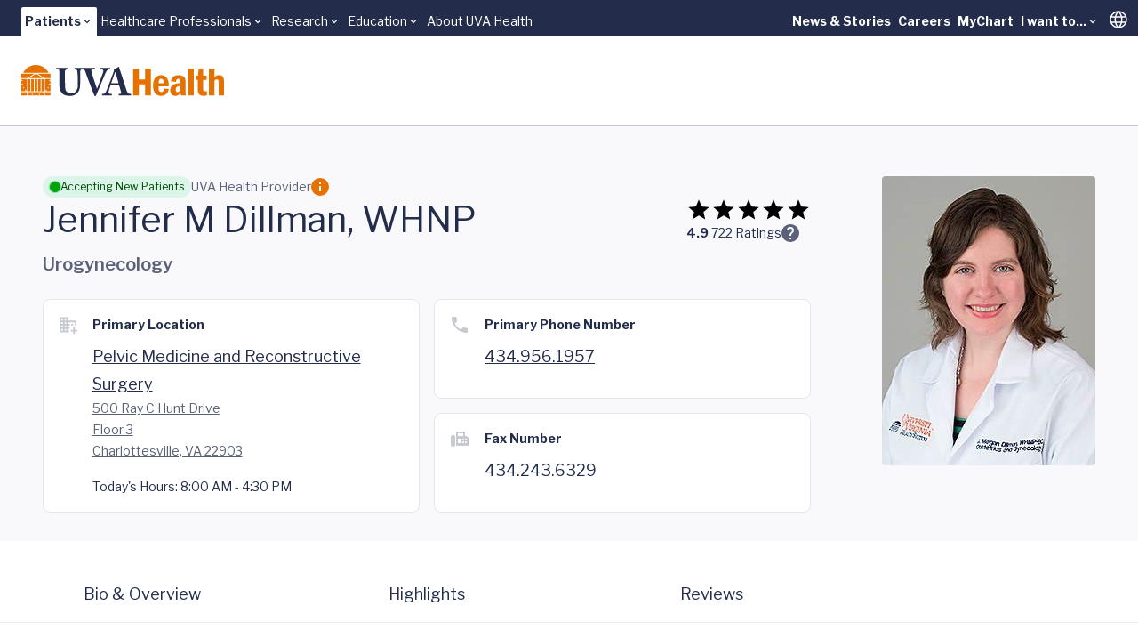

--- FILE ---
content_type: text/html
request_url: https://www.uvahealth.com/providers/Jennifer-Dillman-1700194107
body_size: 29849
content:
<!DOCTYPE html><html lang="en" class="scroll-smooth" data-astro-cid-sckkx6r4> <head><meta charset="UTF-8"><meta name="viewport" content="width=device-width"><link rel="icon" type="image/ico" href="/favicon.ico"><meta name="generator" content="Astro v5.14.5"><link rel="sitemap" href="/sitemap-index.xml"><meta name="description" content="Meet Jennifer Dillman, who practices obstetrics and gynecology at UVA Health in Charlottesville, VA. Review bio, specialties, expertise, research. Get phone, address, appt info."><title>Jennifer Dillman, MSN, WHNP | OBGYN | UVA</title><!-- Google Tag Manager --><script>
      (function (w, d, s, l, i) {
        w[l] = w[l] || [];
        w[l].push({ "gtm.start": new Date().getTime(), event: "gtm.js" });
        var f = d.getElementsByTagName(s)[0],
          j = d.createElement(s),
          dl = l != "dataLayer" ? "&l=" + l : "";
        j.async = true;
        j.src = "https://www.googletagmanager.com/gtm.js?id=" + i + dl;
        f.parentNode.insertBefore(j, f);
      })(window, document, "script", "dataLayer", "GTM-MXS554D");
    </script><!-- End Google Tag Manager --><link rel="stylesheet" href="/_astro/_path_.COpthOUM.css">
<style>.skiptranslate{display:none!important}#:1container{display:none!important}html,body{margin:0;width:100%;top:0!important}
</style></head> <body min-h-screen flex="~ col" font-sans accent-orange-shade data-astro-cid-sckkx6r4> <!-- Skip Navigation Links --> <div class="sr-only focus-within:not-sr-only" data-astro-cid-sckkx6r4> <a href="#main-content" class="absolute top-4 left-4 z-50 bg-uvah-primary text-white px-4 py-2 rounded-md focus:outline-none focus:ring-2 focus:ring-orange-500" data-astro-cid-sckkx6r4>
Skip to main content
</a> </div> <!-- Google Tag Manager (noscript) --> <noscript> <iframe src="https://www.googletagmanager.com/ns.html?id=GTM-MXS554D" height="0" width="0" style="display:none;visibility:hidden" data-astro-cid-sckkx6r4></iframe> </noscript> <!-- End Google Tag Manager (noscript) -->  <!-- Begin Google Translate --> <div hidden id="google_translate_element" data-astro-cid-sckkx6r4></div> <script type="text/javascript">
      function googleTranslateElementInit() {
        new google.translate.TranslateElement(
          { pageLanguage: "en" },
          "google_translate_element",
        );
      }
    </script> <script type="text/javascript" src="//translate.google.com/translate_a/element.js?cb=googleTranslateElementInit"></script> <!-- End Google Translate --> <style>astro-island,astro-slot,astro-static-slot{display:contents}</style><script>(()=>{var e=async t=>{await(await t())()};(self.Astro||(self.Astro={})).load=e;window.dispatchEvent(new Event("astro:load"));})();</script><script>(()=>{var A=Object.defineProperty;var g=(i,o,a)=>o in i?A(i,o,{enumerable:!0,configurable:!0,writable:!0,value:a}):i[o]=a;var d=(i,o,a)=>g(i,typeof o!="symbol"?o+"":o,a);{let i={0:t=>m(t),1:t=>a(t),2:t=>new RegExp(t),3:t=>new Date(t),4:t=>new Map(a(t)),5:t=>new Set(a(t)),6:t=>BigInt(t),7:t=>new URL(t),8:t=>new Uint8Array(t),9:t=>new Uint16Array(t),10:t=>new Uint32Array(t),11:t=>1/0*t},o=t=>{let[l,e]=t;return l in i?i[l](e):void 0},a=t=>t.map(o),m=t=>typeof t!="object"||t===null?t:Object.fromEntries(Object.entries(t).map(([l,e])=>[l,o(e)]));class y extends HTMLElement{constructor(){super(...arguments);d(this,"Component");d(this,"hydrator");d(this,"hydrate",async()=>{var b;if(!this.hydrator||!this.isConnected)return;let e=(b=this.parentElement)==null?void 0:b.closest("astro-island[ssr]");if(e){e.addEventListener("astro:hydrate",this.hydrate,{once:!0});return}let c=this.querySelectorAll("astro-slot"),n={},h=this.querySelectorAll("template[data-astro-template]");for(let r of h){let s=r.closest(this.tagName);s!=null&&s.isSameNode(this)&&(n[r.getAttribute("data-astro-template")||"default"]=r.innerHTML,r.remove())}for(let r of c){let s=r.closest(this.tagName);s!=null&&s.isSameNode(this)&&(n[r.getAttribute("name")||"default"]=r.innerHTML)}let p;try{p=this.hasAttribute("props")?m(JSON.parse(this.getAttribute("props"))):{}}catch(r){let s=this.getAttribute("component-url")||"<unknown>",v=this.getAttribute("component-export");throw v&&(s+=` (export ${v})`),console.error(`[hydrate] Error parsing props for component ${s}`,this.getAttribute("props"),r),r}let u;await this.hydrator(this)(this.Component,p,n,{client:this.getAttribute("client")}),this.removeAttribute("ssr"),this.dispatchEvent(new CustomEvent("astro:hydrate"))});d(this,"unmount",()=>{this.isConnected||this.dispatchEvent(new CustomEvent("astro:unmount"))})}disconnectedCallback(){document.removeEventListener("astro:after-swap",this.unmount),document.addEventListener("astro:after-swap",this.unmount,{once:!0})}connectedCallback(){if(!this.hasAttribute("await-children")||document.readyState==="interactive"||document.readyState==="complete")this.childrenConnectedCallback();else{let e=()=>{document.removeEventListener("DOMContentLoaded",e),c.disconnect(),this.childrenConnectedCallback()},c=new MutationObserver(()=>{var n;((n=this.lastChild)==null?void 0:n.nodeType)===Node.COMMENT_NODE&&this.lastChild.nodeValue==="astro:end"&&(this.lastChild.remove(),e())});c.observe(this,{childList:!0}),document.addEventListener("DOMContentLoaded",e)}}async childrenConnectedCallback(){let e=this.getAttribute("before-hydration-url");e&&await import(e),this.start()}async start(){let e=JSON.parse(this.getAttribute("opts")),c=this.getAttribute("client");if(Astro[c]===void 0){window.addEventListener(`astro:${c}`,()=>this.start(),{once:!0});return}try{await Astro[c](async()=>{let n=this.getAttribute("renderer-url"),[h,{default:p}]=await Promise.all([import(this.getAttribute("component-url")),n?import(n):()=>()=>{}]),u=this.getAttribute("component-export")||"default";if(!u.includes("."))this.Component=h[u];else{this.Component=h;for(let f of u.split("."))this.Component=this.Component[f]}return this.hydrator=p,this.hydrate},e,this)}catch(n){console.error(`[astro-island] Error hydrating ${this.getAttribute("component-url")}`,n)}}attributeChangedCallback(){this.hydrate()}}d(y,"observedAttributes",["props"]),customElements.get("astro-island")||customElements.define("astro-island",y)}})();</script><astro-island uid="Z1frUf3" prefix="r23" component-url="/_astro/Alert.CBThvnpI.js" component-export="default" renderer-url="/_astro/client.BmFsyJjG.js" props="{&quot;data-astro-cid-sckkx6r4&quot;:[0,true]}" ssr client="load" opts="{&quot;name&quot;:&quot;AlertBanner&quot;,&quot;value&quot;:true}" await-children><div class="w-full flex flex-col"></div><!--astro:end--></astro-island> <header block class="lg:hidden"> <script>(()=>{var e=async t=>{await(await t())()};(self.Astro||(self.Astro={})).only=e;window.dispatchEvent(new Event("astro:only"));})();</script><astro-island uid="Z1fpNPX" component-url="/_astro/LevelOneMobile.irsTwazV.js" component-export="default" renderer-url="/_astro/client.BmFsyJjG.js" props="{&quot;data&quot;:[1,[[0,{&quot;label&quot;:[0,{&quot;title&quot;:[0,&quot;Patients&quot;],&quot;href&quot;:[0,&quot;main,childrens&quot;]}],&quot;dropdown&quot;:[1,[[0,{&quot;title&quot;:[0,&quot;UVA Health&quot;],&quot;href&quot;:[0,&quot;/&quot;]}],[0,{&quot;title&quot;:[0,&quot;UVA Health Children&#39;s&quot;],&quot;href&quot;:[0,&quot;https://childrens.uvahealth.com&quot;]}]]],&quot;levelTwo&quot;:[1,[[0,{&quot;label&quot;:[0,{&quot;title&quot;:[0,&quot;Find Care&quot;],&quot;href&quot;:[0,&quot;/find-care&quot;]}],&quot;_metadata&quot;:[0,{&quot;uid&quot;:[0,&quot;csc0b6269d770a8c19&quot;]}],&quot;level_3_menu_items&quot;:[1,[]]}],[0,{&quot;label&quot;:[0,{&quot;title&quot;:[0,&quot;Find a Provider&quot;],&quot;href&quot;:[0,&quot;Provider Search, Insurance Coverage, Ratings and Reviews&quot;]}],&quot;_metadata&quot;:[0,{&quot;uid&quot;:[0,&quot;csf2bce1c05851b4c8&quot;]}],&quot;level_3_menu_items&quot;:[1,[[0,{&quot;label&quot;:[0,{&quot;title&quot;:[0,&quot;Find a Doctor or Provider&quot;],&quot;href&quot;:[0,&quot;/search?tab=providers&quot;]}],&quot;_metadata&quot;:[0,{&quot;uid&quot;:[0,&quot;csf4536627e3310942&quot;]}],&quot;group_links&quot;:[1,[]]}],[0,{&quot;label&quot;:[0,{&quot;title&quot;:[0,&quot;Insurance Coverage&quot;],&quot;href&quot;:[0,&quot;/support/billing-and-insurance/insurance-plan-participation&quot;]}],&quot;_metadata&quot;:[0,{&quot;uid&quot;:[0,&quot;cs3b400496af7ec6f3&quot;]}],&quot;group_links&quot;:[1,[]]}],[0,{&quot;label&quot;:[0,{&quot;title&quot;:[0,&quot;Ratings and Reviews&quot;],&quot;href&quot;:[0,&quot;/about/patient-reviews-testimonials&quot;]}],&quot;_metadata&quot;:[0,{&quot;uid&quot;:[0,&quot;csef6644f5fbc0481a&quot;]}],&quot;group_links&quot;:[1,[]]}]]]}],[0,{&quot;label&quot;:[0,{&quot;title&quot;:[0,&quot;Find a Location&quot;],&quot;href&quot;:[0,&quot;/search?tab=locations&quot;]}],&quot;_metadata&quot;:[0,{&quot;uid&quot;:[0,&quot;cs1bff58a64a261f51&quot;]}],&quot;level_3_menu_items&quot;:[1,[]]}],[0,{&quot;label&quot;:[0,{&quot;title&quot;:[0,&quot;Patients &amp; Visitors&quot;],&quot;href&quot;:[0,&quot;/patients-and-visitors&quot;]}],&quot;_metadata&quot;:[0,{&quot;uid&quot;:[0,&quot;cs0d4c3845c2fb1a41&quot;]}],&quot;level_3_menu_items&quot;:[1,[]]}]]],&quot;isActive&quot;:[0,true],&quot;utilityLinks&quot;:[1,[[0,{&quot;label&quot;:[0,{&quot;title&quot;:[0,&quot;News &amp; Stories&quot;],&quot;href&quot;:[0,&quot;/news-and-stories&quot;]}],&quot;_metadata&quot;:[0,{&quot;uid&quot;:[0,&quot;cs4bb664d47859f7f8&quot;]}],&quot;dropdown_links&quot;:[1,[]]}],[0,{&quot;label&quot;:[0,{&quot;title&quot;:[0,&quot;Careers&quot;],&quot;href&quot;:[0,&quot;https://careers.uvahealth.org/us/en&quot;]}],&quot;dropdown_links&quot;:[1,[]],&quot;_metadata&quot;:[0,{&quot;uid&quot;:[0,&quot;cs9ebaf091a0c30868&quot;]}]}],[0,{&quot;label&quot;:[0,{&quot;title&quot;:[0,&quot;MyChart&quot;],&quot;href&quot;:[0,&quot;https://mychart.healthsystem.virginia.edu/mychart/Authentication/Login?&quot;]}],&quot;_metadata&quot;:[0,{&quot;uid&quot;:[0,&quot;cs35b9426398bfac2f&quot;]}],&quot;dropdown_links&quot;:[1,[]]}],[0,{&quot;label&quot;:[0,{&quot;title&quot;:[0,&quot;I want to...&quot;],&quot;href&quot;:[0,&quot;/&quot;]}],&quot;_metadata&quot;:[0,{&quot;uid&quot;:[0,&quot;cse840c985d1725f4d&quot;]}],&quot;dropdown_links&quot;:[1,[[0,{&quot;title&quot;:[0,&quot;Pay a Bill&quot;],&quot;href&quot;:[0,&quot;/support/billing-and-insurance&quot;]}],[0,{&quot;title&quot;:[0,&quot;Request an Appointment&quot;],&quot;href&quot;:[0,&quot;/forms/request-an-appointment&quot;]}],[0,{&quot;title&quot;:[0,&quot;Search Clinical Trials&quot;],&quot;href&quot;:[0,&quot;/clinical-trials&quot;]}],[0,{&quot;title&quot;:[0,&quot;Find a Provider&quot;],&quot;href&quot;:[0,&quot;/search?tab=providers&quot;]}],[0,{&quot;title&quot;:[0,&quot;Find a Location&quot;],&quot;href&quot;:[0,&quot;/search?tab=locations&quot;]}]]]}]]]}],[0,{&quot;label&quot;:[0,{&quot;title&quot;:[0,&quot;Healthcare Professionals&quot;],&quot;href&quot;:[0,&quot;/healthcare&quot;]}],&quot;dropdown&quot;:[1,[[0,{&quot;title&quot;:[0,&quot;Overview&quot;],&quot;href&quot;:[0,&quot;/healthcare-professionals&quot;]}],[0,{&quot;title&quot;:[0,&quot;Refer a Patient&quot;],&quot;href&quot;:[0,&quot;/support/patient-referrals&quot;]}],[0,{&quot;title&quot;:[0,&quot;UVA Health Continuing Education&quot;],&quot;href&quot;:[0,&quot;https://uva.cloud-cme.com/&quot;]}]]],&quot;levelTwo&quot;:[1,[]],&quot;isActive&quot;:[0,false],&quot;utilityLinks&quot;:[1,[]]}],[0,{&quot;label&quot;:[0,{&quot;title&quot;:[0,&quot;Research&quot;],&quot;href&quot;:[0,&quot;som&quot;]}],&quot;dropdown&quot;:[1,[[0,{&quot;title&quot;:[0,&quot;School of Medicine&quot;],&quot;href&quot;:[0,&quot;https://med.virginia.edu/research/&quot;]}],[0,{&quot;title&quot;:[0,&quot;School of Nursing&quot;],&quot;href&quot;:[0,&quot;https://nursing.virginia.edu/research/&quot;]}]]],&quot;levelTwo&quot;:[1,[]],&quot;isActive&quot;:[0,false],&quot;utilityLinks&quot;:[1,[]]}],[0,{&quot;label&quot;:[0,{&quot;title&quot;:[0,&quot;Education&quot;],&quot;href&quot;:[0,&quot;/education&quot;]}],&quot;dropdown&quot;:[1,[[0,{&quot;title&quot;:[0,&quot;School of Medicine&quot;],&quot;href&quot;:[0,&quot;https://med.virginia.edu/education/&quot;]}],[0,{&quot;title&quot;:[0,&quot;School of Nursing&quot;],&quot;href&quot;:[0,&quot;https://nursing.virginia.edu/&quot;]}],[0,{&quot;title&quot;:[0,&quot;Health Sciences Library&quot;],&quot;href&quot;:[0,&quot;https://guides.hsl.virginia.edu/home&quot;]}]]],&quot;levelTwo&quot;:[1,[]],&quot;isActive&quot;:[0,false],&quot;utilityLinks&quot;:[1,[]]}],[0,{&quot;label&quot;:[0,{&quot;title&quot;:[0,&quot;About UVA Health&quot;],&quot;href&quot;:[0,&quot;/about&quot;]}],&quot;dropdown&quot;:[1,[]],&quot;levelTwo&quot;:[1,[]],&quot;isActive&quot;:[0,false],&quot;utilityLinks&quot;:[1,[]]}]]]}" ssr client="only" opts="{&quot;name&quot;:&quot;LevelOneMobile&quot;,&quot;value&quot;:&quot;react&quot;}" await-children><template data-astro-template="gradient"><span w-full> <div w-full h="3 @tablet:4" flex> <span grow-6 class="bg-blue"></span> <span grow-3 class="bg-blue-75"></span> <span grow-1 class="bg-blue-50"></span> </div> </span></template><template data-astro-template="logo"><a href="/" class="block w-48" aria-label="Home"> <svg viewBox="0 0 226 34" fill="none" xmlns="http://www.w3.org/2000/svg"> <g clip-path="url(#clip0_963_10951)"> <path d="M25.2406 15.3474H22.4399V28.7681H25.2406V15.3474Z" class="fill-orange"></path> <path d="M10.0354 15.3474H7.32422V28.7681H10.0354V15.3474Z" class="fill-orange"></path> <path d="M13.8593 15.3474H10.9692V28.7681H13.8593V15.3474Z" class="fill-orange"></path> <path d="M17.6831 15.3474H14.793V28.7681H17.6831V15.3474Z" class="fill-orange"></path> <path d="M21.5068 15.3474H18.6167V28.7681H21.5068V15.3474Z" class="fill-orange"></path> <path d="M24.039 14.3997H8.46826L16.4579 9.44965L24.039 14.3997Z" class="fill-orange"></path> <path d="M6.67486 14.3997H0V9.39874H14.75L6.67486 14.3997Z" class="fill-orange"></path> <path d="M18.1069 9.39874H32.4719V14.3997H25.762L18.1069 9.39874Z" class="fill-orange"></path> <path d="M30.418 8.45105H2.05762C4.83492 3.40705 10.1445 0 16.2359 0C22.3272 0 27.6368 3.40705 30.4141 8.45105H30.418Z" class="fill-orange"></path> <path fill-rule="evenodd" clip-rule="evenodd" d="M2.18606 24.942L1.941 25.6939L2.57503 25.2279L3.20907 25.6939L2.9679 24.942L3.60193 24.476H2.8162L2.57503 23.7241L2.33387 24.476H1.54813L2.18606 24.942ZM0 20.6773L0.637924 21.1433L0.392868 21.8952L1.0269 21.4292L1.66094 21.8952L1.41977 21.1433L2.0538 20.6773H1.26807L1.0269 19.9254L0.785735 20.6773H0ZM6.39091 28.7681H5.53126L5.2901 28.0201L5.92413 27.554H5.1384L4.89723 26.8021L4.65606 27.554H3.87033L4.50825 28.0201L4.26709 28.7681H0V20.6773V17.7598L0.595136 17.3251L1.22917 17.7911L0.988004 17.0392L1.62204 16.5732H0.836302L0.595136 15.8213L0.486222 16.162L0.334521 16.5693H0V15.3474H6.39091V28.7681ZM5.52737 28.7681H4.27098L4.89723 28.3099L5.52348 28.7681H5.52737ZM0 17.6658V16.8865L0.186709 17.0235L0.0505671 17.4426L0 17.6658Z" class="fill-orange"></path> <path d="M6.39091 29.7158H0V33.2795H6.39091V29.7158Z" class="fill-orange"></path> <path d="M32.4758 29.7158H26.1743V33.2795H32.4758V29.7158Z" class="fill-orange"></path> <path fill-rule="evenodd" clip-rule="evenodd" d="M20.6156 32.2338L21.2535 31.7678H20.4678L20.2266 31.0159L19.9854 31.7678H19.1997L19.8337 32.2338L19.5926 32.9857L20.2266 32.5197L20.8606 32.9857L20.6156 32.2338ZM15.874 32.7312L15.695 33.2795H7.32422V29.7158H8.35501L8.17608 30.2719H7.39035L8.02827 30.7379L7.78321 31.4898L8.41725 31.0238L9.05128 31.4898L8.81011 30.7379L9.44415 30.2719H8.65841L8.47948 29.7158H24.0347L23.8558 30.2719H23.07L23.7041 30.7379L23.4629 31.4898L24.0969 31.0238L24.731 31.4898L24.4859 30.7379L25.1238 30.2719H24.3381L24.1592 29.7158H25.2366V33.2795H16.8308L16.6519 32.7312L17.2859 32.2652H16.5002L16.259 31.5133L16.0179 32.2652H15.2321L15.8701 32.7312H15.874ZM11.7897 32.2338L11.5446 32.9857L12.1787 32.5197L12.8127 32.9857L12.5715 32.2338L13.2056 31.7678H12.4198L12.1787 31.0159L11.9375 31.7678H11.1518L11.7897 32.2338ZM16.6247 33.2795H15.9051L16.2629 33.0171L16.6247 33.2795Z" class="fill-orange"></path> <path fill-rule="evenodd" clip-rule="evenodd" d="M30.3325 24.942L30.9704 24.476H30.1847L29.9435 23.7241L29.7023 24.476H28.9166L29.5506 24.942L29.3095 25.6939L29.9435 25.2279L30.5775 25.6939L30.3325 24.942ZM28.2514 28.7681L28.0103 28.0201L28.6482 27.554H27.8625L27.6213 26.8021L27.3801 27.554H26.5944L27.2284 28.0201L26.9873 28.7681L27.6213 28.3099L28.2476 28.7681H28.2514ZM32.4719 28.7681H26.1704V15.3474H32.4719V16.5693H32.1607L31.9195 15.8174L31.6783 16.5693H30.8926L31.5266 17.0353L31.2855 17.7872L31.9195 17.3212L32.4719 17.7245V20.6734H31.7328L31.4916 19.9215L31.2505 20.6734H30.4647L31.0988 21.1394L30.8576 21.8913L31.4916 21.4253L32.1257 21.8913L31.8806 21.1394L32.4719 20.7086V28.7681ZM32.4719 16.9178V17.5326L32.3124 17.0353L32.4719 16.9178Z" class="fill-orange"></path> <path d="M94.8017 7.05297C95.8947 5.15364 97.1939 4.85601 97.9057 4.85601H98.8704C99.1232 4.85601 99.166 4.72678 99.166 4.55838V3.50102C99.166 3.20339 99.1232 3.12115 98.8704 3.12115C98.4931 3.12115 97.4429 3.25039 93.5414 3.25039C90.7291 3.25039 88.7998 3.12115 88.4225 3.12115C88.2124 3.12115 88.1696 3.20731 88.1696 3.41878V4.47614C88.1696 4.73069 88.2124 4.85601 88.3797 4.85601H89.6789C90.8964 4.85601 91.3981 5.74497 91.3981 6.25016C91.3981 6.75534 91.3981 7.47591 90.978 8.57243C90.309 10.4718 89.0059 14.0198 88.2085 16.0914C87.664 17.6109 85.6063 22.8899 84.3926 25.7212H84.2254L81.0358 16.3029C80.1528 13.8514 78.5619 8.82698 78.2235 7.30752C78.099 6.71618 78.099 6.211 78.099 5.87029C78.099 5.32203 78.8964 4.85601 79.9038 4.85601H81.7087C82.0043 4.85601 82.0432 4.68761 82.0432 4.47614V3.50494C82.0432 3.25039 82.0004 3.12507 81.6231 3.12507C81.2458 3.12507 79.3593 3.2543 74.9949 3.2543C71.9259 3.2543 70.1522 3.25039 69.1097 3.24647C68.9619 3.24647 68.7557 3.24647 68.4951 3.24647C68.1956 3.24647 68.0011 3.24647 67.865 3.24647C67.0831 3.2543 66.0134 3.25822 64.7065 3.25822C61.8553 3.25822 59.9259 3.12899 59.5058 3.12899C59.253 3.12899 59.2102 3.21514 59.2102 3.42661V4.52314C59.2102 4.73461 59.253 4.85992 59.5058 4.85992H60.8478C61.5596 4.85992 62.2326 5.61966 62.3998 6.71618C62.5671 7.68738 62.9872 12.3319 62.9872 15.88V22.3847C62.9872 25.4236 62.0225 27.7498 60.346 29.2693C59.2141 30.3266 56.9464 31.1294 55.3944 31.1294C53.5078 31.1294 51.5357 30.4559 50.1509 28.7641C49.229 27.5814 48.8517 25.6821 48.809 23.7397C48.7662 22.3886 48.5989 17.0235 48.5989 14.7874V11.9991C48.5989 9.84518 48.6417 6.97465 48.6845 6.50862C48.7701 5.66274 49.4819 4.86384 50.9055 4.86384H52.3331C52.6287 4.86384 52.6676 4.77769 52.6676 4.56621V3.46969C52.6676 3.21514 52.6248 3.1329 52.2903 3.1329C51.8274 3.1329 49.8164 3.26214 46.1211 3.26214C41.7179 3.26214 39.6602 3.1329 39.2401 3.1329C38.9056 3.1329 38.8628 3.21906 38.8628 3.46969V4.48397C38.8628 4.7816 38.9056 4.86384 39.1584 4.86384H41.1305C42.0135 4.86384 42.3052 5.54133 42.3052 7.01772V16.9843C42.3052 22.5178 42.4725 25.3453 43.1882 27.1624C44.1957 29.8645 46.0394 31.85 48.0543 32.739C49.8164 33.4987 52.5004 33.7963 54.4725 33.7963C57.1992 33.7963 60.0504 32.8251 61.8981 31.1764C64.0802 29.234 65.2122 26.571 65.465 23.1092C65.5933 21.4605 65.675 14.0707 65.675 13.4794C65.675 12.888 65.675 7.0608 65.7606 6.46946C65.8462 6.04652 65.9707 4.86384 67.5655 4.86384H69.1719C70.0549 4.86384 70.5567 5.28678 70.9768 6.25799C71.4786 7.44067 73.5791 13.5655 74.7538 16.4791C75.9285 19.3928 79.7444 29.6139 81.2964 32.9505C81.5492 33.4987 81.7165 34.0078 82.261 34.0078C82.7239 34.0078 82.9301 33.7963 83.2257 33.2872C83.9375 32.0615 88.6792 20.7438 89.7294 18.4646C91.3242 14.9166 93.1252 9.93525 94.8056 7.0608" class="fill-uvah-primary"></path> <path d="M100.17 19.894C100.504 18.8366 104.114 8.87005 104.324 8.32179C104.448 7.94192 104.577 7.77353 104.826 7.77353C105.036 7.77353 105.121 8.06724 105.289 8.70166L108.435 19.894H100.17ZM122.026 31.5485H120.603C119.973 31.5485 118.883 31.0433 118.168 29.6491C117.58 28.5095 114.854 20.6537 113.889 17.3603C113.092 14.6581 109.82 5.1967 109.023 2.53764C108.894 2.07162 108.813 1.82098 108.56 1.82098C108.35 1.82098 108.225 1.98938 108.015 2.20085C107.385 2.91751 104.658 4.01794 103.316 4.31165C102.982 4.39781 102.896 4.5662 102.896 4.69152C102.896 4.85992 103.064 5.07139 103.192 5.23978C103.488 5.7058 103.278 6.25406 103.149 6.67701C102.772 7.81661 99.3723 16.8942 99.0377 17.7401C97.653 21.4566 94.6734 28.8032 94.0861 29.6922C93.2459 30.961 92.2384 31.5524 91.2348 31.5524H90.1418C89.889 31.5524 89.8462 31.6816 89.8462 31.9322V32.7351C89.8462 33.0327 89.889 33.2833 90.1418 33.2833C90.7292 33.2833 91.6511 33.158 94.7162 33.158C98.1548 33.158 99.8779 33.2833 100.423 33.2833C100.757 33.2833 100.8 33.158 100.8 32.8173V31.8892C100.8 31.7208 100.757 31.5524 100.337 31.5524H98.8705C97.6102 31.5524 97.2329 30.5381 97.2329 29.61C97.2329 28.2589 99.2906 22.4708 99.6251 21.5858H108.813C109.315 23.1052 110.952 28.5135 111.329 30.0329C111.582 31.1294 111.205 31.5524 110.069 31.5524H108.894C108.684 31.5524 108.642 31.7208 108.642 31.9322V32.7351C108.642 33.0327 108.684 33.2833 109.104 33.2833C109.945 33.2833 111.411 33.158 114.892 33.158C120.264 33.158 121.143 33.2833 121.941 33.2833C122.275 33.2833 122.318 32.9896 122.318 32.7351V31.9322C122.318 31.7208 122.275 31.5524 122.022 31.5524" class="fill-uvah-primary"></path> <path d="M144.427 3.88483V33.2794H138.036V21.249H130.984V33.2794H124.593V3.88483H130.984V15.7429H138.036V3.88483H144.427Z" class="fill-orange"></path> <path d="M164.436 23.4029H153.086C153.059 24.5934 153.086 25.6312 153.183 26.5124C153.277 27.3935 153.533 28.118 153.953 28.6858C154.373 29.2537 155.046 29.5356 155.972 29.5356C157.127 29.5356 157.898 29.1793 158.279 28.4704C158.664 27.7616 158.921 26.8687 159.049 25.7918L164.436 26.1364C164.25 26.998 164.032 27.7929 163.775 28.5253C163.518 29.2576 163.087 30.0251 162.484 30.828C161.877 31.6308 161.029 32.3122 159.94 32.8722C158.851 33.4322 157.485 33.7102 155.848 33.7102C153.767 33.7102 152.055 33.2168 150.705 32.226C149.36 31.2352 148.383 29.9155 147.776 28.2668C147.17 26.6181 146.866 24.7579 146.866 22.6941C146.866 21.5741 146.983 20.3288 147.22 18.962C147.454 17.5914 147.878 16.3421 148.492 15.2064C149.247 13.8436 150.278 12.8137 151.581 12.1166C152.884 11.4195 154.292 11.071 155.801 11.071C157.54 11.071 159.014 11.4665 160.224 12.2537C161.433 13.0447 162.313 13.9689 162.853 15.0302C163.549 16.3656 163.989 17.6462 164.168 18.872C164.347 20.0977 164.436 21.6093 164.436 23.4029ZM153.129 19.9176H158.73C158.757 19.2714 158.73 18.5978 158.656 17.8929C158.578 17.1919 158.325 16.5458 157.898 15.9544C157.47 15.367 156.816 15.0733 155.929 15.0733C154.747 15.0733 153.996 15.5432 153.673 16.4831C153.354 17.423 153.172 18.5665 153.129 19.9136V19.9176Z" class="fill-orange"></path> <path d="M172.433 18.4333L166.77 17.8537C166.957 16.7337 167.272 15.7116 167.723 14.7874C168.17 13.8632 169.053 13.0212 170.364 12.2576C171.745 11.4704 173.456 11.0749 175.495 11.0749C178.229 11.0749 180.318 11.8346 181.757 13.358C182.356 13.9611 182.737 14.7717 182.901 15.7899C183.064 16.8081 183.146 18.1435 183.146 19.7922V28.443C183.146 30.8084 183.266 32.4257 183.508 33.2834H177.949C177.805 32.7821 177.716 32.3239 177.681 31.9049C177.646 31.4898 177.626 30.8279 177.626 29.9233C177.043 31.0003 176.315 31.901 175.448 32.6255C174.577 33.3499 173.324 33.7102 171.687 33.7102C170.049 33.7102 168.769 33.2207 167.68 32.2378C166.591 31.2548 166.046 29.7667 166.046 27.7733C166.046 25.78 166.505 24.3232 167.423 23.1875C168.341 22.0558 169.594 21.2412 171.173 20.7439C172.756 20.2504 174.752 19.9293 177.159 19.7844V18.9463C177.159 17.6697 177.039 16.7063 176.798 16.0523C176.557 15.3983 175.965 15.0733 175.024 15.0733C174.083 15.0733 173.46 15.3709 173.11 15.9662C172.76 16.5614 172.535 17.3838 172.437 18.4294L172.433 18.4333ZM177.159 23.9394V22.886C175.907 23.0426 174.938 23.258 174.262 23.5322C173.585 23.8063 173.079 24.2097 172.745 24.7462C172.41 25.2827 172.243 26.0267 172.243 26.9745C172.243 28.7955 172.92 29.7079 174.273 29.7079C175.043 29.7079 175.697 29.3124 176.241 28.5252C176.611 27.9809 176.856 27.3622 176.981 26.6729C177.101 25.9837 177.163 25.0751 177.163 23.9394H177.159Z" class="fill-orange"></path> <path d="M186.273 3.88483H192.279V33.2794H186.273V3.88483Z" class="fill-orange"></path> <path d="M197.581 5.15366L202.669 4.67981V11.5448H206.644V16.3225H202.669V24.284C202.669 25.8348 202.735 26.8883 202.863 27.4483C202.992 28.0083 203.338 28.3686 203.902 28.5331C204.466 28.6975 205.485 28.7367 206.967 28.6506V33.2755C205.512 33.5614 204.267 33.7063 203.225 33.7063C200.673 33.7063 198.884 32.9622 197.861 31.4702C197.519 30.9807 197.274 30.4246 197.122 29.8019C196.974 29.1792 196.881 28.5096 196.846 27.8007C196.811 27.0919 196.791 26.1403 196.791 24.9498V16.3186H194.442V11.5409H197.114L197.585 5.14975L197.581 5.15366Z" class="fill-orange"></path> <path d="M209.266 3.88483H215.272V13.8475C215.785 13.0604 216.416 12.3985 217.162 11.8659C217.909 11.3373 219.045 11.071 220.57 11.071C222.25 11.071 223.487 11.4665 224.281 12.2536C225.07 13.0447 225.557 13.9885 225.735 15.0928C225.914 16.1972 226.004 17.6031 226.004 19.3105V33.2755H219.998V19.3105C219.998 18.0339 219.893 17.1253 219.687 16.5888C219.481 16.0523 218.913 15.7821 217.987 15.7821C216.82 15.7821 216.073 16.1071 215.754 16.7494C215.435 17.3916 215.272 18.3041 215.272 19.4828V33.2755H209.266V3.88483Z" class="fill-orange"></path> </g> <defs> <clipPath id="clip0_963_10951"> <rect width="226" height="34" fill="white"></rect> </clipPath> </defs> </svg> </a></template><!--astro:end--></astro-island> </header> <header hidden lg:flex="~ col"> <div h-10 relative bg-uvah-primary text-primary-ondark uva-p3 pl-6 pr-1> <div flex h-full justify-between items-center max-w-screen-2xl mx-auto> <astro-island uid="Z1Qz7lC" prefix="r28" component-url="/_astro/LevelOneNavMenu.DsLKGbnm.js" component-export="default" renderer-url="/_astro/client.BmFsyJjG.js" props="{&quot;items&quot;:[1,[[0,{&quot;label&quot;:[0,{&quot;title&quot;:[0,&quot;Patients&quot;],&quot;href&quot;:[0,&quot;main,childrens&quot;]}],&quot;isActive&quot;:[0,true],&quot;menuItems&quot;:[1,[[0,{&quot;label&quot;:[0,{&quot;title&quot;:[0,&quot;UVA Health&quot;],&quot;href&quot;:[0,&quot;/&quot;]}]}],[0,{&quot;label&quot;:[0,{&quot;title&quot;:[0,&quot;UVA Health Children&#39;s&quot;],&quot;href&quot;:[0,&quot;https://childrens.uvahealth.com&quot;]}]}]]]}],[0,{&quot;label&quot;:[0,{&quot;title&quot;:[0,&quot;Healthcare Professionals&quot;],&quot;href&quot;:[0,&quot;/healthcare&quot;]}],&quot;isActive&quot;:[0,false],&quot;menuItems&quot;:[1,[[0,{&quot;label&quot;:[0,{&quot;title&quot;:[0,&quot;Overview&quot;],&quot;href&quot;:[0,&quot;/healthcare-professionals&quot;]}]}],[0,{&quot;label&quot;:[0,{&quot;title&quot;:[0,&quot;Refer a Patient&quot;],&quot;href&quot;:[0,&quot;/support/patient-referrals&quot;]}]}],[0,{&quot;label&quot;:[0,{&quot;title&quot;:[0,&quot;UVA Health Continuing Education&quot;],&quot;href&quot;:[0,&quot;https://uva.cloud-cme.com/&quot;]}]}]]]}],[0,{&quot;label&quot;:[0,{&quot;title&quot;:[0,&quot;Research&quot;],&quot;href&quot;:[0,&quot;som&quot;]}],&quot;isActive&quot;:[0,false],&quot;menuItems&quot;:[1,[[0,{&quot;label&quot;:[0,{&quot;title&quot;:[0,&quot;School of Medicine&quot;],&quot;href&quot;:[0,&quot;https://med.virginia.edu/research/&quot;]}]}],[0,{&quot;label&quot;:[0,{&quot;title&quot;:[0,&quot;School of Nursing&quot;],&quot;href&quot;:[0,&quot;https://nursing.virginia.edu/research/&quot;]}]}]]]}],[0,{&quot;label&quot;:[0,{&quot;title&quot;:[0,&quot;Education&quot;],&quot;href&quot;:[0,&quot;/education&quot;]}],&quot;isActive&quot;:[0,false],&quot;menuItems&quot;:[1,[[0,{&quot;label&quot;:[0,{&quot;title&quot;:[0,&quot;School of Medicine&quot;],&quot;href&quot;:[0,&quot;https://med.virginia.edu/education/&quot;]}]}],[0,{&quot;label&quot;:[0,{&quot;title&quot;:[0,&quot;School of Nursing&quot;],&quot;href&quot;:[0,&quot;https://nursing.virginia.edu/&quot;]}]}],[0,{&quot;label&quot;:[0,{&quot;title&quot;:[0,&quot;Health Sciences Library&quot;],&quot;href&quot;:[0,&quot;https://guides.hsl.virginia.edu/home&quot;]}]}]]]}],[0,{&quot;label&quot;:[0,{&quot;title&quot;:[0,&quot;About UVA Health&quot;],&quot;href&quot;:[0,&quot;/about&quot;]}],&quot;isActive&quot;:[0,false],&quot;menuItems&quot;:[1,[]]}]]]}" ssr client="load" opts="{&quot;name&quot;:&quot;LevelOneNavMenu&quot;,&quot;value&quot;:true}" await-children><nav aria-label="Main" data-orientation="horizontal" dir="ltr" class="h-full flex items-stretch"><div style="position:relative"><ul data-orientation="horizontal" class="h-full flex gap-1 items-end" dir="ltr"><li><button id="radix-_r28R_0_-trigger-radix-_r28R_b_" data-state="closed" aria-expanded="false" aria-controls="radix-_r28R_0_-content-radix-_r28R_b_" class="flex items-center gap-0.5 group px-1 py-1 rounded-t-sm bg-white text-primary font-bold" data-radix-collection-item=""><span class="group-data-[state=open]:underline">Patients</span><span class="i-mdi:chevron-down group-data-[state=open]:rotate-180"></span></button></li><li><button id="radix-_r28R_0_-trigger-radix-_r28R_j_" data-state="closed" aria-expanded="false" aria-controls="radix-_r28R_0_-content-radix-_r28R_j_" class="flex items-center gap-0.5 group px-1 py-1 rounded-t-sm " data-radix-collection-item=""><span class="group-data-[state=open]:underline">Healthcare Professionals</span><span class="i-mdi:chevron-down group-data-[state=open]:rotate-180"></span></button></li><li><button id="radix-_r28R_0_-trigger-radix-_r28R_r_" data-state="closed" aria-expanded="false" aria-controls="radix-_r28R_0_-content-radix-_r28R_r_" class="flex items-center gap-0.5 group px-1 py-1 rounded-t-sm " data-radix-collection-item=""><span class="group-data-[state=open]:underline">Research</span><span class="i-mdi:chevron-down group-data-[state=open]:rotate-180"></span></button></li><li><button id="radix-_r28R_0_-trigger-radix-_r28R_13_" data-state="closed" aria-expanded="false" aria-controls="radix-_r28R_0_-content-radix-_r28R_13_" class="flex items-center gap-0.5 group px-1 py-1 rounded-t-sm " data-radix-collection-item=""><span class="group-data-[state=open]:underline">Education</span><span class="i-mdi:chevron-down group-data-[state=open]:rotate-180"></span></button></li><li class=""><a href="/about" class="block px-1 py-1 rounded-t-sm hover:underline " data-radix-collection-item="">About UVA Health</a></li></ul></div></nav><!--astro:end--></astro-island> <astro-island uid="Z1GRL8J" prefix="r29" component-url="/_astro/UtilityMenu.CYaD5tUw.js" component-export="default" renderer-url="/_astro/client.BmFsyJjG.js" props="{&quot;items&quot;:[1,[[0,{&quot;label&quot;:[0,{&quot;title&quot;:[0,&quot;News &amp; Stories&quot;],&quot;href&quot;:[0,&quot;/news-and-stories&quot;]}],&quot;_metadata&quot;:[0,{&quot;uid&quot;:[0,&quot;cs4bb664d47859f7f8&quot;]}],&quot;dropdown_links&quot;:[1,[]]}],[0,{&quot;label&quot;:[0,{&quot;title&quot;:[0,&quot;Careers&quot;],&quot;href&quot;:[0,&quot;https://careers.uvahealth.org/us/en&quot;]}],&quot;dropdown_links&quot;:[1,[]],&quot;_metadata&quot;:[0,{&quot;uid&quot;:[0,&quot;cs9ebaf091a0c30868&quot;]}]}],[0,{&quot;label&quot;:[0,{&quot;title&quot;:[0,&quot;MyChart&quot;],&quot;href&quot;:[0,&quot;https://mychart.healthsystem.virginia.edu/mychart/Authentication/Login?&quot;]}],&quot;_metadata&quot;:[0,{&quot;uid&quot;:[0,&quot;cs35b9426398bfac2f&quot;]}],&quot;dropdown_links&quot;:[1,[]]}],[0,{&quot;label&quot;:[0,{&quot;title&quot;:[0,&quot;I want to...&quot;],&quot;href&quot;:[0,&quot;/&quot;]}],&quot;_metadata&quot;:[0,{&quot;uid&quot;:[0,&quot;cse840c985d1725f4d&quot;]}],&quot;dropdown_links&quot;:[1,[[0,{&quot;title&quot;:[0,&quot;Pay a Bill&quot;],&quot;href&quot;:[0,&quot;/support/billing-and-insurance&quot;]}],[0,{&quot;title&quot;:[0,&quot;Request an Appointment&quot;],&quot;href&quot;:[0,&quot;/forms/request-an-appointment&quot;]}],[0,{&quot;title&quot;:[0,&quot;Search Clinical Trials&quot;],&quot;href&quot;:[0,&quot;/clinical-trials&quot;]}],[0,{&quot;title&quot;:[0,&quot;Find a Provider&quot;],&quot;href&quot;:[0,&quot;/search?tab=providers&quot;]}],[0,{&quot;title&quot;:[0,&quot;Find a Location&quot;],&quot;href&quot;:[0,&quot;/search?tab=locations&quot;]}]]]}],[0,{&quot;label&quot;:[0,{&quot;title&quot;:[0,&quot;translate&quot;]}],&quot;translation_data&quot;:[1,[[0,{&quot;title&quot;:[0,&quot;English&quot;],&quot;langCode&quot;:[0,&quot;en&quot;]}],[0,{&quot;title&quot;:[0,&quot;Español&quot;],&quot;langCode&quot;:[0,&quot;es&quot;]}],[0,{&quot;title&quot;:[0,&quot;한국어&quot;],&quot;langCode&quot;:[0,&quot;ko&quot;]}],[0,{&quot;title&quot;:[0,&quot;عربي&quot;],&quot;langCode&quot;:[0,&quot;ar&quot;]}],[0,{&quot;title&quot;:[0,&quot;دری&quot;],&quot;langCode&quot;:[0,&quot;fa-AF&quot;]}]]]}]]]}" ssr client="load" opts="{&quot;name&quot;:&quot;UtilityMenu&quot;,&quot;value&quot;:true}" await-children><nav aria-label="Main" data-orientation="horizontal" dir="ltr" class="h-full flex items-stretch"><div style="position:relative"><ul data-orientation="horizontal" class="h-full flex gap-1 items-end" dir="ltr"><li class="uva-p3 font-bold"><a href="/news-and-stories" class="block px-1 py-1 rounded-t-sm hover:underline" data-radix-collection-item="">News &amp; Stories</a></li><li class="uva-p3 font-bold"><a href="https://careers.uvahealth.org/us/en" class="block px-1 py-1 rounded-t-sm hover:underline" data-radix-collection-item="">Careers</a></li><li class="uva-p3 font-bold"><a href="https://mychart.healthsystem.virginia.edu/mychart/Authentication/Login?" class="block px-1 py-1 rounded-t-sm hover:underline" data-radix-collection-item="">MyChart</a></li><li class="uva-p3 font-bold"><button id="radix-_r29R_0_-trigger-radix-_r29R_13_" data-state="closed" aria-expanded="false" aria-controls="radix-_r29R_0_-content-radix-_r29R_13_" class="flex items-center group rounded-t-sm" data-radix-collection-item=""><div class="flex items-center gap-1 px-1 py-1"><span class="group-data-[state=open]:underline">I want to...</span><div class="i-mdi:chevron-down transition-transform duration-300 ease-[cubic-bezier(0.7,_0,_0.13,_1)] group-data-[state=open]:rotate-180"></div></div></button></li><li class="uva-p3 font-bold"><button id="radix-_r29R_0_-trigger-radix-_r29R_1b_" data-state="closed" aria-expanded="false" aria-controls="radix-_r29R_0_-content-radix-_r29R_1b_" class="flex items-center group rounded-t-sm" data-radix-collection-item=""><div class="i-uva:globe size-9 hover:bg-orange"></div><span style="position:absolute;border:0;width:1px;height:1px;padding:0;margin:-1px;overflow:hidden;clip:rect(0, 0, 0, 0);white-space:nowrap;word-wrap:normal">Translate</span></button></li></ul></div></nav><!--astro:end--></astro-island> </div> </div> <div bg-white text-primary h-25.5 relative px-6 b-b-1 b-b-uvah-primary-25 class="shadow-xs"> <div h-full flex justify-between items-center max-w-screen-2xl mx-auto> <div w="57"> <a href="/" class="block" aria-label="Home"> <svg viewBox="0 0 226 34" fill="none" xmlns="http://www.w3.org/2000/svg"> <g clip-path="url(#clip0_963_10951)"> <path d="M25.2406 15.3474H22.4399V28.7681H25.2406V15.3474Z" class="fill-orange"></path> <path d="M10.0354 15.3474H7.32422V28.7681H10.0354V15.3474Z" class="fill-orange"></path> <path d="M13.8593 15.3474H10.9692V28.7681H13.8593V15.3474Z" class="fill-orange"></path> <path d="M17.6831 15.3474H14.793V28.7681H17.6831V15.3474Z" class="fill-orange"></path> <path d="M21.5068 15.3474H18.6167V28.7681H21.5068V15.3474Z" class="fill-orange"></path> <path d="M24.039 14.3997H8.46826L16.4579 9.44965L24.039 14.3997Z" class="fill-orange"></path> <path d="M6.67486 14.3997H0V9.39874H14.75L6.67486 14.3997Z" class="fill-orange"></path> <path d="M18.1069 9.39874H32.4719V14.3997H25.762L18.1069 9.39874Z" class="fill-orange"></path> <path d="M30.418 8.45105H2.05762C4.83492 3.40705 10.1445 0 16.2359 0C22.3272 0 27.6368 3.40705 30.4141 8.45105H30.418Z" class="fill-orange"></path> <path fill-rule="evenodd" clip-rule="evenodd" d="M2.18606 24.942L1.941 25.6939L2.57503 25.2279L3.20907 25.6939L2.9679 24.942L3.60193 24.476H2.8162L2.57503 23.7241L2.33387 24.476H1.54813L2.18606 24.942ZM0 20.6773L0.637924 21.1433L0.392868 21.8952L1.0269 21.4292L1.66094 21.8952L1.41977 21.1433L2.0538 20.6773H1.26807L1.0269 19.9254L0.785735 20.6773H0ZM6.39091 28.7681H5.53126L5.2901 28.0201L5.92413 27.554H5.1384L4.89723 26.8021L4.65606 27.554H3.87033L4.50825 28.0201L4.26709 28.7681H0V20.6773V17.7598L0.595136 17.3251L1.22917 17.7911L0.988004 17.0392L1.62204 16.5732H0.836302L0.595136 15.8213L0.486222 16.162L0.334521 16.5693H0V15.3474H6.39091V28.7681ZM5.52737 28.7681H4.27098L4.89723 28.3099L5.52348 28.7681H5.52737ZM0 17.6658V16.8865L0.186709 17.0235L0.0505671 17.4426L0 17.6658Z" class="fill-orange"></path> <path d="M6.39091 29.7158H0V33.2795H6.39091V29.7158Z" class="fill-orange"></path> <path d="M32.4758 29.7158H26.1743V33.2795H32.4758V29.7158Z" class="fill-orange"></path> <path fill-rule="evenodd" clip-rule="evenodd" d="M20.6156 32.2338L21.2535 31.7678H20.4678L20.2266 31.0159L19.9854 31.7678H19.1997L19.8337 32.2338L19.5926 32.9857L20.2266 32.5197L20.8606 32.9857L20.6156 32.2338ZM15.874 32.7312L15.695 33.2795H7.32422V29.7158H8.35501L8.17608 30.2719H7.39035L8.02827 30.7379L7.78321 31.4898L8.41725 31.0238L9.05128 31.4898L8.81011 30.7379L9.44415 30.2719H8.65841L8.47948 29.7158H24.0347L23.8558 30.2719H23.07L23.7041 30.7379L23.4629 31.4898L24.0969 31.0238L24.731 31.4898L24.4859 30.7379L25.1238 30.2719H24.3381L24.1592 29.7158H25.2366V33.2795H16.8308L16.6519 32.7312L17.2859 32.2652H16.5002L16.259 31.5133L16.0179 32.2652H15.2321L15.8701 32.7312H15.874ZM11.7897 32.2338L11.5446 32.9857L12.1787 32.5197L12.8127 32.9857L12.5715 32.2338L13.2056 31.7678H12.4198L12.1787 31.0159L11.9375 31.7678H11.1518L11.7897 32.2338ZM16.6247 33.2795H15.9051L16.2629 33.0171L16.6247 33.2795Z" class="fill-orange"></path> <path fill-rule="evenodd" clip-rule="evenodd" d="M30.3325 24.942L30.9704 24.476H30.1847L29.9435 23.7241L29.7023 24.476H28.9166L29.5506 24.942L29.3095 25.6939L29.9435 25.2279L30.5775 25.6939L30.3325 24.942ZM28.2514 28.7681L28.0103 28.0201L28.6482 27.554H27.8625L27.6213 26.8021L27.3801 27.554H26.5944L27.2284 28.0201L26.9873 28.7681L27.6213 28.3099L28.2476 28.7681H28.2514ZM32.4719 28.7681H26.1704V15.3474H32.4719V16.5693H32.1607L31.9195 15.8174L31.6783 16.5693H30.8926L31.5266 17.0353L31.2855 17.7872L31.9195 17.3212L32.4719 17.7245V20.6734H31.7328L31.4916 19.9215L31.2505 20.6734H30.4647L31.0988 21.1394L30.8576 21.8913L31.4916 21.4253L32.1257 21.8913L31.8806 21.1394L32.4719 20.7086V28.7681ZM32.4719 16.9178V17.5326L32.3124 17.0353L32.4719 16.9178Z" class="fill-orange"></path> <path d="M94.8017 7.05297C95.8947 5.15364 97.1939 4.85601 97.9057 4.85601H98.8704C99.1232 4.85601 99.166 4.72678 99.166 4.55838V3.50102C99.166 3.20339 99.1232 3.12115 98.8704 3.12115C98.4931 3.12115 97.4429 3.25039 93.5414 3.25039C90.7291 3.25039 88.7998 3.12115 88.4225 3.12115C88.2124 3.12115 88.1696 3.20731 88.1696 3.41878V4.47614C88.1696 4.73069 88.2124 4.85601 88.3797 4.85601H89.6789C90.8964 4.85601 91.3981 5.74497 91.3981 6.25016C91.3981 6.75534 91.3981 7.47591 90.978 8.57243C90.309 10.4718 89.0059 14.0198 88.2085 16.0914C87.664 17.6109 85.6063 22.8899 84.3926 25.7212H84.2254L81.0358 16.3029C80.1528 13.8514 78.5619 8.82698 78.2235 7.30752C78.099 6.71618 78.099 6.211 78.099 5.87029C78.099 5.32203 78.8964 4.85601 79.9038 4.85601H81.7087C82.0043 4.85601 82.0432 4.68761 82.0432 4.47614V3.50494C82.0432 3.25039 82.0004 3.12507 81.6231 3.12507C81.2458 3.12507 79.3593 3.2543 74.9949 3.2543C71.9259 3.2543 70.1522 3.25039 69.1097 3.24647C68.9619 3.24647 68.7557 3.24647 68.4951 3.24647C68.1956 3.24647 68.0011 3.24647 67.865 3.24647C67.0831 3.2543 66.0134 3.25822 64.7065 3.25822C61.8553 3.25822 59.9259 3.12899 59.5058 3.12899C59.253 3.12899 59.2102 3.21514 59.2102 3.42661V4.52314C59.2102 4.73461 59.253 4.85992 59.5058 4.85992H60.8478C61.5596 4.85992 62.2326 5.61966 62.3998 6.71618C62.5671 7.68738 62.9872 12.3319 62.9872 15.88V22.3847C62.9872 25.4236 62.0225 27.7498 60.346 29.2693C59.2141 30.3266 56.9464 31.1294 55.3944 31.1294C53.5078 31.1294 51.5357 30.4559 50.1509 28.7641C49.229 27.5814 48.8517 25.6821 48.809 23.7397C48.7662 22.3886 48.5989 17.0235 48.5989 14.7874V11.9991C48.5989 9.84518 48.6417 6.97465 48.6845 6.50862C48.7701 5.66274 49.4819 4.86384 50.9055 4.86384H52.3331C52.6287 4.86384 52.6676 4.77769 52.6676 4.56621V3.46969C52.6676 3.21514 52.6248 3.1329 52.2903 3.1329C51.8274 3.1329 49.8164 3.26214 46.1211 3.26214C41.7179 3.26214 39.6602 3.1329 39.2401 3.1329C38.9056 3.1329 38.8628 3.21906 38.8628 3.46969V4.48397C38.8628 4.7816 38.9056 4.86384 39.1584 4.86384H41.1305C42.0135 4.86384 42.3052 5.54133 42.3052 7.01772V16.9843C42.3052 22.5178 42.4725 25.3453 43.1882 27.1624C44.1957 29.8645 46.0394 31.85 48.0543 32.739C49.8164 33.4987 52.5004 33.7963 54.4725 33.7963C57.1992 33.7963 60.0504 32.8251 61.8981 31.1764C64.0802 29.234 65.2122 26.571 65.465 23.1092C65.5933 21.4605 65.675 14.0707 65.675 13.4794C65.675 12.888 65.675 7.0608 65.7606 6.46946C65.8462 6.04652 65.9707 4.86384 67.5655 4.86384H69.1719C70.0549 4.86384 70.5567 5.28678 70.9768 6.25799C71.4786 7.44067 73.5791 13.5655 74.7538 16.4791C75.9285 19.3928 79.7444 29.6139 81.2964 32.9505C81.5492 33.4987 81.7165 34.0078 82.261 34.0078C82.7239 34.0078 82.9301 33.7963 83.2257 33.2872C83.9375 32.0615 88.6792 20.7438 89.7294 18.4646C91.3242 14.9166 93.1252 9.93525 94.8056 7.0608" class="fill-uvah-primary"></path> <path d="M100.17 19.894C100.504 18.8366 104.114 8.87005 104.324 8.32179C104.448 7.94192 104.577 7.77353 104.826 7.77353C105.036 7.77353 105.121 8.06724 105.289 8.70166L108.435 19.894H100.17ZM122.026 31.5485H120.603C119.973 31.5485 118.883 31.0433 118.168 29.6491C117.58 28.5095 114.854 20.6537 113.889 17.3603C113.092 14.6581 109.82 5.1967 109.023 2.53764C108.894 2.07162 108.813 1.82098 108.56 1.82098C108.35 1.82098 108.225 1.98938 108.015 2.20085C107.385 2.91751 104.658 4.01794 103.316 4.31165C102.982 4.39781 102.896 4.5662 102.896 4.69152C102.896 4.85992 103.064 5.07139 103.192 5.23978C103.488 5.7058 103.278 6.25406 103.149 6.67701C102.772 7.81661 99.3723 16.8942 99.0377 17.7401C97.653 21.4566 94.6734 28.8032 94.0861 29.6922C93.2459 30.961 92.2384 31.5524 91.2348 31.5524H90.1418C89.889 31.5524 89.8462 31.6816 89.8462 31.9322V32.7351C89.8462 33.0327 89.889 33.2833 90.1418 33.2833C90.7292 33.2833 91.6511 33.158 94.7162 33.158C98.1548 33.158 99.8779 33.2833 100.423 33.2833C100.757 33.2833 100.8 33.158 100.8 32.8173V31.8892C100.8 31.7208 100.757 31.5524 100.337 31.5524H98.8705C97.6102 31.5524 97.2329 30.5381 97.2329 29.61C97.2329 28.2589 99.2906 22.4708 99.6251 21.5858H108.813C109.315 23.1052 110.952 28.5135 111.329 30.0329C111.582 31.1294 111.205 31.5524 110.069 31.5524H108.894C108.684 31.5524 108.642 31.7208 108.642 31.9322V32.7351C108.642 33.0327 108.684 33.2833 109.104 33.2833C109.945 33.2833 111.411 33.158 114.892 33.158C120.264 33.158 121.143 33.2833 121.941 33.2833C122.275 33.2833 122.318 32.9896 122.318 32.7351V31.9322C122.318 31.7208 122.275 31.5524 122.022 31.5524" class="fill-uvah-primary"></path> <path d="M144.427 3.88483V33.2794H138.036V21.249H130.984V33.2794H124.593V3.88483H130.984V15.7429H138.036V3.88483H144.427Z" class="fill-orange"></path> <path d="M164.436 23.4029H153.086C153.059 24.5934 153.086 25.6312 153.183 26.5124C153.277 27.3935 153.533 28.118 153.953 28.6858C154.373 29.2537 155.046 29.5356 155.972 29.5356C157.127 29.5356 157.898 29.1793 158.279 28.4704C158.664 27.7616 158.921 26.8687 159.049 25.7918L164.436 26.1364C164.25 26.998 164.032 27.7929 163.775 28.5253C163.518 29.2576 163.087 30.0251 162.484 30.828C161.877 31.6308 161.029 32.3122 159.94 32.8722C158.851 33.4322 157.485 33.7102 155.848 33.7102C153.767 33.7102 152.055 33.2168 150.705 32.226C149.36 31.2352 148.383 29.9155 147.776 28.2668C147.17 26.6181 146.866 24.7579 146.866 22.6941C146.866 21.5741 146.983 20.3288 147.22 18.962C147.454 17.5914 147.878 16.3421 148.492 15.2064C149.247 13.8436 150.278 12.8137 151.581 12.1166C152.884 11.4195 154.292 11.071 155.801 11.071C157.54 11.071 159.014 11.4665 160.224 12.2537C161.433 13.0447 162.313 13.9689 162.853 15.0302C163.549 16.3656 163.989 17.6462 164.168 18.872C164.347 20.0977 164.436 21.6093 164.436 23.4029ZM153.129 19.9176H158.73C158.757 19.2714 158.73 18.5978 158.656 17.8929C158.578 17.1919 158.325 16.5458 157.898 15.9544C157.47 15.367 156.816 15.0733 155.929 15.0733C154.747 15.0733 153.996 15.5432 153.673 16.4831C153.354 17.423 153.172 18.5665 153.129 19.9136V19.9176Z" class="fill-orange"></path> <path d="M172.433 18.4333L166.77 17.8537C166.957 16.7337 167.272 15.7116 167.723 14.7874C168.17 13.8632 169.053 13.0212 170.364 12.2576C171.745 11.4704 173.456 11.0749 175.495 11.0749C178.229 11.0749 180.318 11.8346 181.757 13.358C182.356 13.9611 182.737 14.7717 182.901 15.7899C183.064 16.8081 183.146 18.1435 183.146 19.7922V28.443C183.146 30.8084 183.266 32.4257 183.508 33.2834H177.949C177.805 32.7821 177.716 32.3239 177.681 31.9049C177.646 31.4898 177.626 30.8279 177.626 29.9233C177.043 31.0003 176.315 31.901 175.448 32.6255C174.577 33.3499 173.324 33.7102 171.687 33.7102C170.049 33.7102 168.769 33.2207 167.68 32.2378C166.591 31.2548 166.046 29.7667 166.046 27.7733C166.046 25.78 166.505 24.3232 167.423 23.1875C168.341 22.0558 169.594 21.2412 171.173 20.7439C172.756 20.2504 174.752 19.9293 177.159 19.7844V18.9463C177.159 17.6697 177.039 16.7063 176.798 16.0523C176.557 15.3983 175.965 15.0733 175.024 15.0733C174.083 15.0733 173.46 15.3709 173.11 15.9662C172.76 16.5614 172.535 17.3838 172.437 18.4294L172.433 18.4333ZM177.159 23.9394V22.886C175.907 23.0426 174.938 23.258 174.262 23.5322C173.585 23.8063 173.079 24.2097 172.745 24.7462C172.41 25.2827 172.243 26.0267 172.243 26.9745C172.243 28.7955 172.92 29.7079 174.273 29.7079C175.043 29.7079 175.697 29.3124 176.241 28.5252C176.611 27.9809 176.856 27.3622 176.981 26.6729C177.101 25.9837 177.163 25.0751 177.163 23.9394H177.159Z" class="fill-orange"></path> <path d="M186.273 3.88483H192.279V33.2794H186.273V3.88483Z" class="fill-orange"></path> <path d="M197.581 5.15366L202.669 4.67981V11.5448H206.644V16.3225H202.669V24.284C202.669 25.8348 202.735 26.8883 202.863 27.4483C202.992 28.0083 203.338 28.3686 203.902 28.5331C204.466 28.6975 205.485 28.7367 206.967 28.6506V33.2755C205.512 33.5614 204.267 33.7063 203.225 33.7063C200.673 33.7063 198.884 32.9622 197.861 31.4702C197.519 30.9807 197.274 30.4246 197.122 29.8019C196.974 29.1792 196.881 28.5096 196.846 27.8007C196.811 27.0919 196.791 26.1403 196.791 24.9498V16.3186H194.442V11.5409H197.114L197.585 5.14975L197.581 5.15366Z" class="fill-orange"></path> <path d="M209.266 3.88483H215.272V13.8475C215.785 13.0604 216.416 12.3985 217.162 11.8659C217.909 11.3373 219.045 11.071 220.57 11.071C222.25 11.071 223.487 11.4665 224.281 12.2536C225.07 13.0447 225.557 13.9885 225.735 15.0928C225.914 16.1972 226.004 17.6031 226.004 19.3105V33.2755H219.998V19.3105C219.998 18.0339 219.893 17.1253 219.687 16.5888C219.481 16.0523 218.913 15.7821 217.987 15.7821C216.82 15.7821 216.073 16.1071 215.754 16.7494C215.435 17.3916 215.272 18.3041 215.272 19.4828V33.2755H209.266V3.88483Z" class="fill-orange"></path> </g> <defs> <clipPath id="clip0_963_10951"> <rect width="226" height="34" fill="white"></rect> </clipPath> </defs> </svg> </a> </div> <div flex items-stretch> <astro-island uid="Z18NsWJ" component-url="/_astro/LevelTwoNavMenu.IrW8dL3J.js" component-export="default" renderer-url="/_astro/client.BmFsyJjG.js" props="{&quot;items&quot;:[1,[[0,{&quot;label&quot;:[0,{&quot;title&quot;:[0,&quot;Find Care&quot;],&quot;href&quot;:[0,&quot;/find-care&quot;]}],&quot;menuItems&quot;:[1,[]]}],[0,{&quot;label&quot;:[0,{&quot;title&quot;:[0,&quot;Find a Provider&quot;],&quot;href&quot;:[0,&quot;Provider Search, Insurance Coverage, Ratings and Reviews&quot;]}],&quot;menuItems&quot;:[1,[[0,{&quot;label&quot;:[0,{&quot;title&quot;:[0,&quot;Find a Doctor or Provider&quot;],&quot;href&quot;:[0,&quot;/search?tab=providers&quot;]}],&quot;items&quot;:[1,[]]}],[0,{&quot;label&quot;:[0,{&quot;title&quot;:[0,&quot;Insurance Coverage&quot;],&quot;href&quot;:[0,&quot;/support/billing-and-insurance/insurance-plan-participation&quot;]}],&quot;items&quot;:[1,[]]}],[0,{&quot;label&quot;:[0,{&quot;title&quot;:[0,&quot;Ratings and Reviews&quot;],&quot;href&quot;:[0,&quot;/about/patient-reviews-testimonials&quot;]}],&quot;items&quot;:[1,[]]}]]]}],[0,{&quot;label&quot;:[0,{&quot;title&quot;:[0,&quot;Find a Location&quot;],&quot;href&quot;:[0,&quot;/search?tab=locations&quot;]}],&quot;menuItems&quot;:[1,[]]}],[0,{&quot;label&quot;:[0,{&quot;title&quot;:[0,&quot;Patients &amp; Visitors&quot;],&quot;href&quot;:[0,&quot;/patients-and-visitors&quot;]}],&quot;menuItems&quot;:[1,[]]}],[0,{&quot;label&quot;:[0,{&quot;title&quot;:[0,&quot;Search&quot;],&quot;href&quot;:[0,&quot;/search&quot;]}],&quot;menuItems&quot;:[1,[]]}]]]}" ssr client="only" opts="{&quot;name&quot;:&quot;LevelTwoNavMenu&quot;,&quot;value&quot;:&quot;react&quot;}"></astro-island> </div> </div> </div> </header> <main id="main-content" w-full grow flex="~ col" items-center my="3 lg:5" gap="3 lg:5" data-astro-cid-sckkx6r4>    <div itemscope itemtype="https://schema.org/Physician" my="-3 lg:-5" w-full> <div bg-uvah-neutral-10 min-h="tablet:68 lg:100 desktop:104"> <div max-w-screen-2xl mx-auto pt="6 tablet:8 desktop:14" pb="4 md:8" px="4 tablet:6 desktop:12 2xl:0"> <img src="https://cdn-assets-us.frontify.com/s3/frontify-enterprise-files-us/eyJwYXRoIjoidXZhLWhlYWx0aFwvZmlsZVwvdVVheEpMUEFtQ0JEWlpCZ0JnMTkuanBnIn0:uva-health:upMEDe_nfGtQltSR9Hi14Jx1qI364ZUiOloM4xBmURQ?width=480" alt="Jennifer M Dillman, WHNP" width="240" height="325" float-right rounded ml="3 tablet:6 lg:20" w="20 tablet:40 lg:60"> <div text-secondary uva-p3> <div flex flex-wrap items-center gap-2> <span rounded-full bg-success-25 p-2 px-2 py-1 flex items-center gap-1.5> <div bg-success rounded-full w-12px h-12px shadow-success-50 class="shadow-[0_0_1px_1px]"></div> <span text-xs text-success-shade>
Accepting New Patients
</span> </span> <div flex items-center gap-2 class="notranslate"> <div>UVA Health Provider</div> <astro-island uid="Z26mgKQ" prefix="r12" component-url="/_astro/Popover.IK51ni8N.js" component-export="default" renderer-url="/_astro/client.BmFsyJjG.js" props="{&quot;title&quot;:[0,&quot;Employment Category&quot;],&quot;text&quot;:[0,&quot;UVA Health Providers are employed by UVA Health and provide medical care to our patients.&quot;],&quot;iconColor&quot;:[0,&quot;orange&quot;],&quot;icon&quot;:[0,&quot;i-mdi:information&quot;]}" ssr client="load" opts="{&quot;name&quot;:&quot;Popover&quot;,&quot;value&quot;:true}" await-children><button aria-label="Employment Category" type="button" aria-haspopup="dialog" aria-expanded="false" aria-controls="radix-_r12R_0_" data-state="closed" class="tooltip-trigger"><div class="bg-orange i-mdi:information w-6 h-6 m--2px hover:bg-uvah-primary"></div></button><!--astro:end--></astro-island> </div> </div> </div> <div flex justify-between flex-wrap> <h1 itemprop="name" text-primary text="6 tablet:8 md:10" lh-tight basis-full md:basis-auto mt="2 lg:0" class="notranslate"> Jennifer M Dillman, WHNP </h1> <div mt="2 lg:0"> <div itemprop="aggregateRating" itemscope itemtype="https://schema.org/AggregateRating"> <div class="flex flex-row text-6 tablet:text-7"><div class="i-mdi:star text-orange"></div><div class="i-mdi:star text-orange"></div><div class="i-mdi:star text-orange"></div><div class="i-mdi:star text-orange"></div><div class="i-mdi:star text-orange"></div></div> <div flex items-center gap-2> <div uva-p3 text-primary> <span itemprop="ratingValue" font-bold> 4.9 </span> <a href="#reviews" hover:underline> <span itemprop="reviewCount"> 722 </span>
Ratings
</a> </div> <astro-island uid="Z1rHQIv" prefix="r14" component-url="/_astro/Popover.IK51ni8N.js" component-export="default" renderer-url="/_astro/client.BmFsyJjG.js" props="{&quot;title&quot;:[0,&quot;Ratings and Comments&quot;],&quot;text&quot;:[0,&quot;Patient satisfaction ratings are based on the average of all responses to the Care Provider survey questions about care received from this provider within the past 2 years. Patients aren&#39;t identified to protect their privacy.&quot;],&quot;linkHref&quot;:[0,&quot;https://www.uvahealth.com/about/patient-reviews-testimonials&quot;],&quot;linkText&quot;:[0,&quot;Learn More About Ratings&quot;]}" ssr client="load" opts="{&quot;name&quot;:&quot;Popover&quot;,&quot;value&quot;:true}" await-children><button aria-label="Ratings and Comments" type="button" aria-haspopup="dialog" aria-expanded="false" aria-controls="radix-_r14R_0_" data-state="closed" class="tooltip-trigger"><div class="bg-uvah-primary-75 i-mdi:help-circle w-6 h-6 m--2px hover:bg-uvah-primary"></div></button><!--astro:end--></astro-island> </div> </div> </div> </div> <p text-secondary uva-h5 mt-2> Urogynecology </p> <div grid grid-cols="1 tablet:2" gap="2 md:4" mt-6> <div bg-uvah-neutral-0 border-1 border-neutral-25 rounded-lg p="3 md:4" text-primary flex class="row-span-2"> <div class="i-mdi:domain-plus" text-uvah-primary-25 text-2xl mr="2 lg:4"></div> <div grow> <div uva-p3 font-bold pb-2>Primary Location</div>  <div uva-p2> <a href="/locations/Pelvic-Medicine-and-Reconstructive-Surgery-LOC0000234539" uva-a2 class="notranslate"> Pelvic Medicine and Reconstructive Surgery </a> </div> <div uva-p3 text-secondary class="notranslate"> <a target="_blank" href="https://www.google.com/maps/search/?api=1&query=Pelvic%20Medicine%20and%20Reconstructive%20Surgery+500%20Ray%20C%20Hunt%20Drive+Charlottesville+VA+22903" uva-a2> 500 Ray C Hunt Drive<br>   Floor 3<br>  Charlottesville, VA 22903 </a> </div> <div uva-p3 pt-4> <span>Today's Hours:</span> 8:00 AM - 4:30 PM </div> </div> </div> <div bg-uvah-neutral-0 border-1 border-neutral-25 rounded-lg p="3 md:4" text-primary flex> <div class="i-mdi:phone" text-uvah-primary-25 text-2xl mr="2 lg:4"></div> <div grow> <div uva-p3 font-bold pb-2>Primary Phone Number</div>  <div uva-p2> <a href="tel: 434.924.2103" aria-label="Call 434.924.2103" uva-a2> 434.924.2103 </a> </div>  </div> </div> <div bg-uvah-neutral-0 border-1 border-neutral-25 rounded-lg p="3 md:4" text-primary flex> <div class="i-mdi:fax" text-uvah-primary-25 text-2xl mr="2 lg:4"></div> <div grow> <div uva-p3 font-bold pb-2>Fax Number</div>  <div uva-p2>434.243.6329</div>  </div> </div> </div> </div> </div>  <nav sticky top--1px z-1 bg-white pt-5 pb-4 border-b-1 border-uvah-neutral-25 my-6 overflow-x-auto> <ul max-w-screen-2xl mx-auto flex justify-start flex-nowrap uva-p2 font-500 text-primary text-nowrap text-center class="[&_a:hover]:underline [&_a]:px-4"> <li class="basis-1/4"> <a href="#biography">Bio & Overview</a> </li><li class="basis-1/4"> <a href="#highlights">Highlights</a> </li><li class="basis-1/4"> <a href="#reviews">Reviews</a> </li> </ul> </nav>    <section id="biography" aria-label="Bio and Overview" tabindex="-1" max-w-screen-2xl mx-auto scroll-mt="16 desktop:20" my-16 px="4 tablet:6 desktop:12 2xl:0" text-primary> <h2 uva-h3 mb-8> <div class="bg-orange h-1.75 w-15.25 mb-2 "></div>
Bio & Overview
</h2> <div flex gap="6 lg:22" items-start flex-wrap md:flex-nowrap> <div uva-p2 uva-kyruus-html><p>Megan Dillman is a board certified women’s health nurse practitioner in the Department of Obstetrics and Gynecology at the University of Virginia Health System. She is currently practicing in the Division of Urogynecology and Pelvic Reconstructive Medicine under the supervision of <a href="https://uvahealth.com/findadoctor/profile/elisa-r-trowbridge">Elisa Trowbridge, MD</a>, and <a href="https://uvahealth.com/findadoctor/profile/kathie-l-hullfish">Kathie Hullfish, MD</a>. She also practices in the Midlife Health Center under the supervision of <a href="https://uvahealth.com/findadoctor/profile/joann-v-pinkerton">JoAnn Pinkerton, MD</a>.</p> <p>Dillman earned a Bachelor of Arts degree from the University of Virginia in 2004. After working for several years, she decided to go back to school for nursing to focus on her love of women’s health. She earned her Bachelor of Science and a Master of Science degree from Virginia Commonwealth University in 2010. Dillman practiced for six years in a general OB/GYN practice in Lewiston, ME, providing care to women across the lifespan, as well as during and after pregnancy.</p> <p>Dillman is expanding her knowledge of women’s health after six years of practicing as a generalist. In her current position at UVA, she focuses on care of women in the perimenopausal and postmenopausal periods, as well as diagnosis and treatment of pelvic floor disorders and urinary incontinence.</p></div>   </div>    <div bg-uvah-neutral-10 px="4 lg:14" py="6 lg:14" mt="6 lg:14" rounded-xl text-primary grid grid-cols="1 lg:5" gap-6 uva-p2> <div flex flex-col gap-6> <dl> <dt font-700>Gender</dt> <dd>Female</dd> </dl> <dl> <dt font-700>Languages</dt> <dd>English</dd> </dl> <dl> <dt font-700>Age Groups Seen</dt> <dd> Children (2-12)<br> Adolescents (12-21)<br> Adults (21-65)<br> Older Adults (65+)<br>  </dd> </dl> </div>  <div flex flex-col gap-6 col-span-2> <dl> <dt font-700>Certification</dt> <dd>National Certification Corporation (Women’s Health Care Nurse Practitioner (WHNP-BC))</dd> </dl>   </div> </div> </section>  <section id="highlights" aria-label="Highlights" max-w-screen-2xl mx-auto scroll-mt="16 desktop:20" my-16 px="4 tablet:6 desktop:12 2xl:0" text-primary> <h2 uva-h3 mb-8> <div class="bg-orange h-1.75 w-15.25 mb-2 "></div>
Highlights
</h2>  <div mb-6> <div mx="-4 tablet:0" class="[&_section>div]:m-0"> <section container-parent w-full> <div mx="4 @lg:6"> <div mx-auto w-full max-w-screen-2xl>  <div class> <div grid class="@desktop:grid-cols-[1fr_20rem]" items-center gap-row="2 @desktop:4"> <iframe w-full aspect-ratio-video class="@desktop:grid-col-start-1" src="https://www.youtube.com/embed/qWYZ8qmdbaA?rel=0&autoplay=0" title="Women’s Health Nurse Practitioner Megan Dillman, MSN, WHNP" allow="accelerometer; autoplay; clipboard-write; encrypted-media; gyroscope; picture-in-picture; web-share" referrerpolicy="strict-origin-when-cross-origin" allowfullscreen>
      </iframe> <div order-1 flex="~ col" gap-6 p="x-4 @tablet:x-8 y-6" class="@desktop:grid-col-start-2"> <h3 text-8 font-400 text-primary> Women’s Health Nurse Practitioner Megan Dillman, MSN, WHNP </h3>   </div> <div flex px="4 @tablet:8" order-last class="@desktop:grid-col-start-1"> <script>(()=>{var a=(s,i,o)=>{let r=async()=>{await(await s())()},t=typeof i.value=="object"?i.value:void 0,c={rootMargin:t==null?void 0:t.rootMargin},n=new IntersectionObserver(e=>{for(let l of e)if(l.isIntersecting){n.disconnect(),r();break}},c);for(let e of o.children)n.observe(e)};(self.Astro||(self.Astro={})).visible=a;window.dispatchEvent(new Event("astro:visible"));})();</script><astro-island uid="Z2koga5" prefix="r31" component-url="/_astro/Collapse.Dz8dC_cW.js" component-export="default" renderer-url="/_astro/client.BmFsyJjG.js" props="{&quot;buttonText&quot;:[0,{&quot;show&quot;:[0,&quot;Show Transcript&quot;],&quot;hide&quot;:[0,&quot;Hide Transcript&quot;]}]}" ssr client="visible" opts="{&quot;name&quot;:&quot;Collapse&quot;,&quot;value&quot;:true}" await-children><div data-state="closed" class="group" flex="~ col" align="left"><button type="button" aria-controls="radix-_r31R_0_" aria-expanded="false" data-state="closed" class="flex gap-1 items-center mb-2"><div class="uva-a"><span class="group-data-[state=closed]:block group-data-[state=open]:hidden">Show Transcript</span><span class="group-data-[state=closed]:hidden group-data-[state=open]:block">Hide Transcript</span></div><div class="i-mdi:chevron-down size-6 text-secondary transition-transform duration-500 ease-[cubic-bezier(0.7,_0,_0.13,_1)] group-data-[state=open]:rotate-180"></div></button><div data-state="closed" id="radix-_r31R_0_" hidden="" class="overflow-hidden data-[state=closed]:animate-slideUp data-[state=open]:animate-slideDown" style="--radix-height:var(--radix-collapsible-content-height);--radix-width:var(--radix-collapsible-content-width)"></div></div><template data-astro-template> <div flex="~ col" gap-4 text-primary> <p uva-p2>I&#39;m Megan Dillman. I&#39;m a women&#39;s health nurse practitioner at pelvic medicine and reconstructive surgery here at the University of Virginia. I typically see female patients in the perimenopausal and postmenopausal phase of life, though we do see some younger women too. Typically, we are dealing with issues of urinary incontinence, pelvic organ prolapse and fecal incontinence. I specialize in more conservative management, which is done in an outpatient setting in the office; pessary fittings, a new procedure we started offering a year ago called Urostym, or more conservative management, like behavioral modification or medication. Nursing is a second career for me. So initially I went to the University of Virginia. I was an English and women&#39;s studies graduate, and then I went to the March for Women&#39;s Lives in 2004, which was in Washington D.C. at the time and it sort of opened my eyes to access to health care for women and women&#39;s health issues and how important they were and it sort of made me refocus my career path on what ways could I contribute to trying to make women&#39;s lives better. One thing that I&#39;ve noticed in urogynecology, in this practice is that lots of times these issues are very embarrassing and likely have been going on for long periods of time and women feel like they&#39;ve just been blown off. Even just to get women to be able to put words to those problems can be really empowering for them. And that&#39;s been really important to me too is to feel like you can offer them sort of a safe space to kind of talk about these problems and that there are things they can do to help.</p> </div> </template><!--astro:end--></astro-island> </div> </div> </div>  </div> </div> </section> </div> <script>(()=>{var l=(n,t)=>{let i=async()=>{await(await n())()},e=typeof t.value=="object"?t.value:void 0,s={timeout:e==null?void 0:e.timeout};"requestIdleCallback"in window?window.requestIdleCallback(i,s):setTimeout(i,s.timeout||200)};(self.Astro||(self.Astro={})).idle=l;window.dispatchEvent(new Event("astro:idle"));})();</script><astro-island uid="Z1maxtK" prefix="r15" component-url="/_astro/SecondaryVideos.RkKvsg3W.js" component-export="default" renderer-url="/_astro/client.BmFsyJjG.js" props="{&quot;videos&quot;:[1,[[0,{&quot;title&quot;:[0,&quot;Pelvic Floor Dysfunction&quot;],&quot;transcript&quot;:[0,&quot;I&#39;m Megan Dillman. I&#39;m a women&#39;s health nurse practitioner at Pelvic Medicine and Reconstructive Surgery here at the University of Virginia. Typically, we are dealing with issues of urinary incontinence, pelvic organ prolapse, and fecal incontinence. If someone is having urinary leakage, or feeling uncomfortable bulge symptoms in their pelvic area, or having bowel leakage, that would be an indication that they should come and see us. The troubling thing is many patients aren&#39;t aware that this is an actual medical concern, more so than a natural process of aging. Patients that I&#39;ve talked to have sort of not even realized that a clinic like pelvic medicine exists, where this can be addressed specifically. We&#39;d really try to prioritize what their personal goals are for coming. Whether that be using less pads a day or eliminate leakage altogether, we really try to have a patient-focused set of goals that we sort of work towards together. If a patient does not achieve the results they&#39;re hoping for. If we don&#39;t meet their goals with conservative management, there are other second and third line therapies that we offer. Botox injections in the bladder wall for overactive bladder. There&#39;s also sacral nerve modulation for overactive bladder and fecal incontinence as well. We frequently have patients that are from Tennessee or areas where they&#39;ve driven five or six hours to come get an opinion from us. And I feel like that just speaks really highly of this institution, but also the providers in the practice.&quot;],&quot;transcript_url&quot;:[0,&quot;https://uvahealth.com/sites/default/files/2020-11/Pelvic-Floor-Transcript.txt&quot;],&quot;type&quot;:[0,&quot;Additional Video&quot;],&quot;url&quot;:[0,&quot;https://www.youtube.com/embed/7spj12srBtw?rel=0&amp;autoplay=0&quot;]}]]]}" ssr client="idle" opts="{&quot;name&quot;:&quot;SecondaryVideos&quot;,&quot;value&quot;:true}" await-children><div dir="ltr" class="relative" style="position:relative;--radix-scroll-area-corner-width:0px;--radix-scroll-area-corner-height:0px"><div class=""><style>[data-radix-scroll-area-viewport]{scrollbar-width:none;-ms-overflow-style:none;-webkit-overflow-scrolling:touch;}[data-radix-scroll-area-viewport]::-webkit-scrollbar{display:none}</style><div data-radix-scroll-area-viewport="" class="min-w-0 w-auto h-full " style="overflow-x:hidden;overflow-y:hidden"><div style="min-width:100%;display:table"><ul class="flex mt-6 gap-4 justify-start"><div><button class="group relative rounded-xl overflow-hidden bg-cover bg-center h-34.5 lg:h-54.5 aspect-video" style="background-image:url(https://cdn-assets-us.frontify.com/s3/frontify-enterprise-files-us/eyJwYXRoIjoidXZhLWhlYWx0aFwvZmlsZVwvSmMyVXN1VnNIUEJlazJtc3Y0N2kuc3ZnIn0:uva-health:dQwhNm8TErqUYsPI5A97P_0rgn-TYx4l17tEw7paX08)"><div class="w-full px-2 pt-8 pb-3 absolute bottom-0 text-uvah-neutral-0 bg-gradient-to-t from-uvah-primary to-transparent group-hover:from-uvah-primary-shade"><div class="text-uvah-neutral-0 font-700 flex items-center gap-3 text-3.5"><div class="inline-block w-8 h-8 shrink-0 i-mdi:play-circle-outline group-hover:text-orange"></div><div class="group-hover:underline text-left">Pelvic Floor Dysfunction</div></div></div></button></div></ul></div></div></div></div><!--astro:end--></astro-island> </div>   </section>  <div bg-uvah-neutral-10> <section id="reviews" aria-label="Reviews" tabindex="-1" max-w-screen-2xl mx-auto scroll-mt="2 desktop:6" py-16 px="4 tablet:6 desktop:12 2xl:0" text-primary> <h2 uva-h3 mb-8> <div class="bg-orange h-1.75 w-15.25 mb-2 "></div>
Reviews
</h2> <div grid grid-cols="1 lg:2" gap-14> <div> <div> <h3 uva-h4>  <span rounded-full bg-uvah-primary p-2 text-white px-2 py-0.5>722</span>
Patient Satisfaction Ratings
</h3> <div uva-p2> <p my-4>
Our patient satisfaction ratings are an average of all
                        the survey responses to the below questions a provider
                        got within the past 2 years. To protect your privacy,
                        patients aren't identified.
</p> <p>
See more about our  <a href="https://www.uvahealth.com/about/patient-reviews-testimonials" uva-a>
patient satisfaction surveys
</a>
.
</p> </div> </div> <div bg-white w-full mt-10 uva-p2 border-1 border-uvah-neutral-25 rounded-lg> <div text-left font-700 flex items-center> <div pl="4 desktop:6" uva-p1 grow>
Overall
</div> <div pr-4 pt="4 desktop:8" pb="4 desktop:3"> <div class="flex flex-row text-7 justify-end"><div class="i-mdi:star text-orange"></div><div class="i-mdi:star text-orange"></div><div class="i-mdi:star text-orange"></div><div class="i-mdi:star text-orange"></div><div class="i-mdi:star text-orange"></div></div> <div uva-p> 4.9 
Out of 5
</div> </div> </div> <div> <div flex flex-wrap items-center border-t-1 border-uvah-neutral-25> <div pl="4 desktop:6" py="2 desktop:3" basis-full desktop:basis-auto grow> Provider showed concern </div> <div px-4 pb="2 desktop:0"> <div class="flex flex-row text-6 justify-end"><div class="i-mdi:star text-orange"></div><div class="i-mdi:star text-orange"></div><div class="i-mdi:star text-orange"></div><div class="i-mdi:star text-orange"></div><div class="i-mdi:star text-orange"></div></div> </div> </div><div flex flex-wrap items-center border-t-1 border-uvah-neutral-25> <div pl="4 desktop:6" py="2 desktop:3" basis-full desktop:basis-auto grow> Provider explained things clearly </div> <div px-4 pb="2 desktop:0"> <div class="flex flex-row text-6 justify-end"><div class="i-mdi:star text-orange"></div><div class="i-mdi:star text-orange"></div><div class="i-mdi:star text-orange"></div><div class="i-mdi:star text-orange"></div><div class="i-mdi:star text-orange"></div></div> </div> </div><div flex flex-wrap items-center border-t-1 border-uvah-neutral-25> <div pl="4 desktop:6" py="2 desktop:3" basis-full desktop:basis-auto grow> Provider included you in decisions </div> <div px-4 pb="2 desktop:0"> <div class="flex flex-row text-6 justify-end"><div class="i-mdi:star text-orange"></div><div class="i-mdi:star text-orange"></div><div class="i-mdi:star text-orange"></div><div class="i-mdi:star text-orange"></div><div class="i-mdi:star text-orange"></div></div> </div> </div><div flex flex-wrap items-center border-t-1 border-uvah-neutral-25> <div pl="4 desktop:6" py="2 desktop:3" basis-full desktop:basis-auto grow> Provider discussed treatment options </div> <div px-4 pb="2 desktop:0"> <div class="flex flex-row text-6 justify-end"><div class="i-mdi:star text-orange"></div><div class="i-mdi:star text-orange"></div><div class="i-mdi:star text-orange"></div><div class="i-mdi:star text-orange"></div><div class="i-mdi:star text-orange"></div></div> </div> </div><div flex flex-wrap items-center border-t-1 border-uvah-neutral-25> <div pl="4 desktop:6" py="2 desktop:3" basis-full desktop:basis-auto grow> Likelihood of recommending this provider </div> <div px-4 pb="2 desktop:0"> <div class="flex flex-row text-6 justify-end"><div class="i-mdi:star text-orange"></div><div class="i-mdi:star text-orange"></div><div class="i-mdi:star text-orange"></div><div class="i-mdi:star text-orange"></div><div class="i-mdi:star text-orange"></div></div> </div> </div> </div> </div> </div> <div> <h3 uva-h4>  <span rounded-full bg-uvah-primary p-2 text-white px-2 py-0.5>111</span>
Patient Comments
</h3> <astro-island uid="Z13MfHJ" prefix="r22" component-url="/_astro/Reviews.ASRer0Mz.js" component-export="default" renderer-url="/_astro/client.BmFsyJjG.js" props="{&quot;reviews&quot;:[1,[[0,{&quot;body&quot;:[0,&quot;I felt I was listened to and understood.&quot;],&quot;rating&quot;:[0,5],&quot;review_date&quot;:[0,&quot;2025-10-29&quot;],&quot;review_year&quot;:[0,2025],&quot;source_url&quot;:[0,&quot;&quot;]}],[0,{&quot;body&quot;:[0,&quot;All good&quot;],&quot;rating&quot;:[0,5],&quot;review_date&quot;:[0,&quot;2025-10-21&quot;],&quot;review_year&quot;:[0,2025],&quot;source_url&quot;:[0,&quot;&quot;]}],[0,{&quot;body&quot;:[0,&quot;Jennifer Dillman is terrific&quot;],&quot;rating&quot;:[0,5],&quot;review_date&quot;:[0,&quot;2025-10-16&quot;],&quot;review_year&quot;:[0,2025],&quot;source_url&quot;:[0,&quot;&quot;]}],[0,{&quot;body&quot;:[0,&quot;Good&quot;],&quot;rating&quot;:[0,5],&quot;review_date&quot;:[0,&quot;2025-10-06&quot;],&quot;review_year&quot;:[0,2025],&quot;source_url&quot;:[0,&quot;&quot;]}],[0,{&quot;body&quot;:[0,&quot;Jennifer Dillman awesome&quot;],&quot;rating&quot;:[0,5],&quot;review_date&quot;:[0,&quot;2025-10-03&quot;],&quot;review_year&quot;:[0,2025],&quot;source_url&quot;:[0,&quot;&quot;]}],[0,{&quot;body&quot;:[0,&quot;I was very impressed, and learned things that I had overlooked.  Also, my embarrassing problem of urinary incontinence has improved a lot through treatment that my primary care doctor had thought I couldn&#39;t do, so an opportunity for control and normalcy opened up for me, and I am grateful.&quot;],&quot;rating&quot;:[0,5],&quot;review_date&quot;:[0,&quot;2025-10-01&quot;],&quot;review_year&quot;:[0,2025],&quot;source_url&quot;:[0,&quot;&quot;]}],[0,{&quot;body&quot;:[0,&quot;Made me feel very comfortable that I could discuss my problem.&quot;],&quot;rating&quot;:[0,5],&quot;review_date&quot;:[0,&quot;2025-09-30&quot;],&quot;review_year&quot;:[0,2025],&quot;source_url&quot;:[0,&quot;&quot;]}],[0,{&quot;body&quot;:[0,&quot;The NP understood and definitely was able to answer my problems&quot;],&quot;rating&quot;:[0,5],&quot;review_date&quot;:[0,&quot;2025-09-25&quot;],&quot;review_year&quot;:[0,2025],&quot;source_url&quot;:[0,&quot;&quot;]}],[0,{&quot;body&quot;:[0,&quot;I was nervous and the NP and the assistant were both very understanding and reassuring.&quot;],&quot;rating&quot;:[0,5],&quot;review_date&quot;:[0,&quot;2025-09-14&quot;],&quot;review_year&quot;:[0,2025],&quot;source_url&quot;:[0,&quot;&quot;]}],[0,{&quot;body&quot;:[0,&quot;Super!&quot;],&quot;rating&quot;:[0,5],&quot;review_date&quot;:[0,&quot;2025-09-06&quot;],&quot;review_year&quot;:[0,2025],&quot;source_url&quot;:[0,&quot;&quot;]}],[0,{&quot;body&quot;:[0,&quot;Jennifer Dillman is wonderful!&quot;],&quot;rating&quot;:[0,5],&quot;review_date&quot;:[0,&quot;2025-08-29&quot;],&quot;review_year&quot;:[0,2025],&quot;source_url&quot;:[0,&quot;&quot;]}],[0,{&quot;body&quot;:[0,&quot;She was excellent.&quot;],&quot;rating&quot;:[0,5],&quot;review_date&quot;:[0,&quot;2025-08-25&quot;],&quot;review_year&quot;:[0,2025],&quot;source_url&quot;:[0,&quot;&quot;]}],[0,{&quot;body&quot;:[0,&quot;Jill Dillman couldn&#39;t have more thorough and kind, and helpful.&quot;],&quot;rating&quot;:[0,5],&quot;review_date&quot;:[0,&quot;2025-08-21&quot;],&quot;review_year&quot;:[0,2025],&quot;source_url&quot;:[0,&quot;&quot;]}],[0,{&quot;body&quot;:[0,&quot;My first appointment, the doctor performed the corresponding tests and gave me an explanation that I could understand&quot;],&quot;rating&quot;:[0,4],&quot;review_date&quot;:[0,&quot;2025-08-16&quot;],&quot;review_year&quot;:[0,2025],&quot;source_url&quot;:[0,&quot;&quot;]}],[0,{&quot;body&quot;:[0,&quot;Service was excellent&quot;],&quot;rating&quot;:[0,5],&quot;review_date&quot;:[0,&quot;2025-08-15&quot;],&quot;review_year&quot;:[0,2025],&quot;source_url&quot;:[0,&quot;&quot;]}],[0,{&quot;body&quot;:[0,&quot;Megan Dillman always listens and asks questions.  Solves issues.&quot;],&quot;rating&quot;:[0,5],&quot;review_date&quot;:[0,&quot;2025-08-14&quot;],&quot;review_year&quot;:[0,2025],&quot;source_url&quot;:[0,&quot;&quot;]}],[0,{&quot;body&quot;:[0,&quot;Dillman was phenomenal. She interacted intensely &amp; made me felt safe to discuss my condition&quot;],&quot;rating&quot;:[0,5],&quot;review_date&quot;:[0,&quot;2025-08-06&quot;],&quot;review_year&quot;:[0,2025],&quot;source_url&quot;:[0,&quot;&quot;]}],[0,{&quot;body&quot;:[0,&quot;Very impressed with her&quot;],&quot;rating&quot;:[0,5],&quot;review_date&quot;:[0,&quot;2025-07-30&quot;],&quot;review_year&quot;:[0,2025],&quot;source_url&quot;:[0,&quot;&quot;]}],[0,{&quot;body&quot;:[0,&quot;I was an active participant of each \&quot;leg\&quot; of the discussion&quot;],&quot;rating&quot;:[0,5],&quot;review_date&quot;:[0,&quot;2025-07-30&quot;],&quot;review_year&quot;:[0,2025],&quot;source_url&quot;:[0,&quot;&quot;]}],[0,{&quot;body&quot;:[0,&quot;Ms Dillman is absolutely the best!!! Very caring and lovely person!!!&quot;],&quot;rating&quot;:[0,5],&quot;review_date&quot;:[0,&quot;2025-07-27&quot;],&quot;review_year&quot;:[0,2025],&quot;source_url&quot;:[0,&quot;&quot;]}],[0,{&quot;body&quot;:[0,&quot;Jennifer Dillman is a joy to see for an uncomfortable problem. She is kind, personal, professional, and thorough!&quot;],&quot;rating&quot;:[0,5],&quot;review_date&quot;:[0,&quot;2025-07-06&quot;],&quot;review_year&quot;:[0,2025],&quot;source_url&quot;:[0,&quot;&quot;]}],[0,{&quot;body&quot;:[0,&quot;Doctor was great&quot;],&quot;rating&quot;:[0,5],&quot;review_date&quot;:[0,&quot;2025-06-29&quot;],&quot;review_year&quot;:[0,2025],&quot;source_url&quot;:[0,&quot;&quot;]}],[0,{&quot;body&quot;:[0,&quot;These 2 people were absolutely amazing to me&quot;],&quot;rating&quot;:[0,5],&quot;review_date&quot;:[0,&quot;2025-06-27&quot;],&quot;review_year&quot;:[0,2025],&quot;source_url&quot;:[0,&quot;&quot;]}],[0,{&quot;body&quot;:[0,&quot;Excellent listening to my concerns and answered my questions. Very good advice and treatment.&quot;],&quot;rating&quot;:[0,5],&quot;review_date&quot;:[0,&quot;2025-06-05&quot;],&quot;review_year&quot;:[0,2025],&quot;source_url&quot;:[0,&quot;&quot;]}],[0,{&quot;body&quot;:[0,&quot;I have been so relieved to meet with NP Dillman.  She is helping me to address a longstanding issue that has impacted my quality of life.  Because of a prior bad experience with UVA Urology, I had put off returning to try to get my issue addressed.  My friend recommended that I visit this practice instead of urology and I am so happy I am seeing NP Dillman.  Even though we haven&#39;t \&quot;fixed\&quot; my issue yet, I feel like she&#39;s really determined to help me and I feel heard.  I really appreciate meeting with an empathetic provider like her.&quot;],&quot;rating&quot;:[0,5],&quot;review_date&quot;:[0,&quot;2025-05-28&quot;],&quot;review_year&quot;:[0,2025],&quot;source_url&quot;:[0,&quot;&quot;]}],[0,{&quot;body&quot;:[0,&quot;Very informative and helpful.  Answered all my questions and caring&quot;],&quot;rating&quot;:[0,5],&quot;review_date&quot;:[0,&quot;2025-05-26&quot;],&quot;review_year&quot;:[0,2025],&quot;source_url&quot;:[0,&quot;&quot;]}],[0,{&quot;body&quot;:[0,&quot;I was totally pleased with the whole experience&quot;],&quot;rating&quot;:[0,5],&quot;review_date&quot;:[0,&quot;2025-05-21&quot;],&quot;review_year&quot;:[0,2025],&quot;source_url&quot;:[0,&quot;&quot;]}],[0,{&quot;body&quot;:[0,&quot;Again I&#39;ve never had a more helpful sympathetic provider! Just an excellent experience! I was apprehensive about this appointment and I was put at ease immediately!&quot;],&quot;rating&quot;:[0,5],&quot;review_date&quot;:[0,&quot;2025-05-21&quot;],&quot;review_year&quot;:[0,2025],&quot;source_url&quot;:[0,&quot;&quot;]}],[0,{&quot;body&quot;:[0,&quot;Jennifer Dillaman sounds real concern for her patients, she is easy to talk, she listens to my concerns.&quot;],&quot;rating&quot;:[0,5],&quot;review_date&quot;:[0,&quot;2025-05-14&quot;],&quot;review_year&quot;:[0,2025],&quot;source_url&quot;:[0,&quot;&quot;]}],[0,{&quot;body&quot;:[0,&quot;Jennifer, NP was very informative and answered any questions I had!&quot;],&quot;rating&quot;:[0,5],&quot;review_date&quot;:[0,&quot;2025-05-10&quot;],&quot;review_year&quot;:[0,2025],&quot;source_url&quot;:[0,&quot;&quot;]}],[0,{&quot;body&quot;:[0,&quot;I really like my Dr, she&#39;s very knowledgeable and always answers my questions.&quot;],&quot;rating&quot;:[0,5],&quot;review_date&quot;:[0,&quot;2025-05-05&quot;],&quot;review_year&quot;:[0,2025],&quot;source_url&quot;:[0,&quot;&quot;]}],[0,{&quot;body&quot;:[0,&quot;Jennifer Dillman is THE best.. I&#39;m so comfortable discussing issues with her.&quot;],&quot;rating&quot;:[0,5],&quot;review_date&quot;:[0,&quot;2025-04-30&quot;],&quot;review_year&quot;:[0,2025],&quot;source_url&quot;:[0,&quot;&quot;]}],[0,{&quot;body&quot;:[0,&quot;She is the best. Absolutely love her. She cares for her patients &amp; the staff is great.&quot;],&quot;rating&quot;:[0,5],&quot;review_date&quot;:[0,&quot;2025-04-28&quot;],&quot;review_year&quot;:[0,2025],&quot;source_url&quot;:[0,&quot;&quot;]}],[0,{&quot;body&quot;:[0,&quot;They all listen, and ready to address any questions I had.&quot;],&quot;rating&quot;:[0,5],&quot;review_date&quot;:[0,&quot;2025-04-14&quot;],&quot;review_year&quot;:[0,2025],&quot;source_url&quot;:[0,&quot;&quot;]}],[0,{&quot;body&quot;:[0,&quot;Very pleased with discussion about my problem&quot;],&quot;rating&quot;:[0,5],&quot;review_date&quot;:[0,&quot;2025-04-11&quot;],&quot;review_year&quot;:[0,2025],&quot;source_url&quot;:[0,&quot;&quot;]}],[0,{&quot;body&quot;:[0,&quot;Again impressed either the care and respectful approach of the exam and talking about my situation&quot;],&quot;rating&quot;:[0,5],&quot;review_date&quot;:[0,&quot;2025-04-11&quot;],&quot;review_year&quot;:[0,2025],&quot;source_url&quot;:[0,&quot;&quot;]}],[0,{&quot;body&quot;:[0,&quot;Megan Dillman has been a God send to me. She&#39;s a careful and very empathetic listener.&quot;],&quot;rating&quot;:[0,5],&quot;review_date&quot;:[0,&quot;2025-04-11&quot;],&quot;review_year&quot;:[0,2025],&quot;source_url&quot;:[0,&quot;&quot;]}],[0,{&quot;body&quot;:[0,&quot;Very good experience all around. Caring and knowledgeable and felt confident about the care given.&quot;],&quot;rating&quot;:[0,5],&quot;review_date&quot;:[0,&quot;2025-04-05&quot;],&quot;review_year&quot;:[0,2025],&quot;source_url&quot;:[0,&quot;&quot;]}],[0,{&quot;body&quot;:[0,&quot;I have always received excellent care here!&quot;],&quot;rating&quot;:[0,5],&quot;review_date&quot;:[0,&quot;2025-04-04&quot;],&quot;review_year&quot;:[0,2025],&quot;source_url&quot;:[0,&quot;&quot;]}],[0,{&quot;body&quot;:[0,&quot;Meg Dillman is a very fine person and good nurse practitioner. She is kind, caring, compassionate and listens to her patients. An excellent practitioner!&quot;],&quot;rating&quot;:[0,5],&quot;review_date&quot;:[0,&quot;2025-04-04&quot;],&quot;review_year&quot;:[0,2025],&quot;source_url&quot;:[0,&quot;&quot;]}],[0,{&quot;body&quot;:[0,&quot;No matter if my concern was small I was given 110% percent of her concern.&quot;],&quot;rating&quot;:[0,5],&quot;review_date&quot;:[0,&quot;2025-03-26&quot;],&quot;review_year&quot;:[0,2025],&quot;source_url&quot;:[0,&quot;&quot;]}],[0,{&quot;body&quot;:[0,&quot;Jennifer Dillman is the best&quot;],&quot;rating&quot;:[0,5],&quot;review_date&quot;:[0,&quot;2025-03-21&quot;],&quot;review_year&quot;:[0,2025],&quot;source_url&quot;:[0,&quot;&quot;]}],[0,{&quot;body&quot;:[0,&quot;Jennifer Dillman is extremely kind and friendly.  Explained everything to me and listened to my opinions.&quot;],&quot;rating&quot;:[0,5],&quot;review_date&quot;:[0,&quot;2025-03-17&quot;],&quot;review_year&quot;:[0,2025],&quot;source_url&quot;:[0,&quot;&quot;]}],[0,{&quot;body&quot;:[0,&quot;Absolutely wonderful&quot;],&quot;rating&quot;:[0,5],&quot;review_date&quot;:[0,&quot;2025-03-06&quot;],&quot;review_year&quot;:[0,2025],&quot;source_url&quot;:[0,&quot;&quot;]}],[0,{&quot;body&quot;:[0,&quot;GREAT&quot;],&quot;rating&quot;:[0,5],&quot;review_date&quot;:[0,&quot;2025-02-25&quot;],&quot;review_year&quot;:[0,2025],&quot;source_url&quot;:[0,&quot;&quot;]}],[0,{&quot;body&quot;:[0,&quot;One of the best - if not the best - Clinical encounter w/GYN professional I&#39;ve ever had.  Great.&quot;],&quot;rating&quot;:[0,5],&quot;review_date&quot;:[0,&quot;2025-02-25&quot;],&quot;review_year&quot;:[0,2025],&quot;source_url&quot;:[0,&quot;&quot;]}],[0,{&quot;body&quot;:[0,&quot;I have always been treated with dignity, professionalism, empathy, and kindness.&quot;],&quot;rating&quot;:[0,5],&quot;review_date&quot;:[0,&quot;2025-02-21&quot;],&quot;review_year&quot;:[0,2025],&quot;source_url&quot;:[0,&quot;&quot;]}],[0,{&quot;body&quot;:[0,&quot;Great experience.  Very respectful of my decisions.  They were very clear about my options.  I&#39;ve referred to a number of people.&quot;],&quot;rating&quot;:[0,5],&quot;review_date&quot;:[0,&quot;2025-02-18&quot;],&quot;review_year&quot;:[0,2025],&quot;source_url&quot;:[0,&quot;&quot;]}],[0,{&quot;body&quot;:[0,&quot;Excellent care. I would definitely recommend this provider.&quot;],&quot;rating&quot;:[0,5],&quot;review_date&quot;:[0,&quot;2025-02-14&quot;],&quot;review_year&quot;:[0,2025],&quot;source_url&quot;:[0,&quot;&quot;]}],[0,{&quot;body&quot;:[0,&quot;Great&quot;],&quot;rating&quot;:[0,5],&quot;review_date&quot;:[0,&quot;2025-01-11&quot;],&quot;review_year&quot;:[0,2025],&quot;source_url&quot;:[0,&quot;&quot;]}],[0,{&quot;body&quot;:[0,&quot;We left UVA amazed with what we had experienced.&quot;],&quot;rating&quot;:[0,5],&quot;review_date&quot;:[0,&quot;2025-01-05&quot;],&quot;review_year&quot;:[0,2025],&quot;source_url&quot;:[0,&quot;&quot;]}],[0,{&quot;body&quot;:[0,&quot;As always, I received excellent care and attention to my needs.  Was asked if I needed anything explained to me or if I had any other cares or concerns I wanted to discuss.&quot;],&quot;rating&quot;:[0,5],&quot;review_date&quot;:[0,&quot;2025-01-03&quot;],&quot;review_year&quot;:[0,2025],&quot;source_url&quot;:[0,&quot;&quot;]}],[0,{&quot;body&quot;:[0,&quot;I felt heard and cared about. She understood how I felt and how it is affecting my life. I wish I could be seen earlier than I am&quot;],&quot;rating&quot;:[0,5],&quot;review_date&quot;:[0,&quot;2024-12-28&quot;],&quot;review_year&quot;:[0,2024],&quot;source_url&quot;:[0,&quot;&quot;]}],[0,{&quot;body&quot;:[0,&quot;Ms. Dillman is a very caring provider who spends a lot of time listening and overall provides great customer (patient) services.&quot;],&quot;rating&quot;:[0,5],&quot;review_date&quot;:[0,&quot;2024-12-27&quot;],&quot;review_year&quot;:[0,2024],&quot;source_url&quot;:[0,&quot;&quot;]}],[0,{&quot;body&quot;:[0,&quot;M. Dillman is a terrific listener and gives good advice based on my needs&quot;],&quot;rating&quot;:[0,5],&quot;review_date&quot;:[0,&quot;2024-12-13&quot;],&quot;review_year&quot;:[0,2024],&quot;source_url&quot;:[0,&quot;&quot;]}],[0,{&quot;body&quot;:[0,&quot;My nursing staff and NP were amazing (: ty&quot;],&quot;rating&quot;:[0,5],&quot;review_date&quot;:[0,&quot;2024-12-08&quot;],&quot;review_year&quot;:[0,2024],&quot;source_url&quot;:[0,&quot;&quot;]}],[0,{&quot;body&quot;:[0,&quot;Jennifer Dillman is superb!&quot;],&quot;rating&quot;:[0,5],&quot;review_date&quot;:[0,&quot;2024-12-05&quot;],&quot;review_year&quot;:[0,2024],&quot;source_url&quot;:[0,&quot;&quot;]}],[0,{&quot;body&quot;:[0,&quot;She listened to me. She didn&#39;t dismiss my concerns. She was open and honest and very respectful of the sensitive topics.&quot;],&quot;rating&quot;:[0,5],&quot;review_date&quot;:[0,&quot;2024-12-04&quot;],&quot;review_year&quot;:[0,2024],&quot;source_url&quot;:[0,&quot;&quot;]}],[0,{&quot;body&quot;:[0,&quot;Truly a caring individual&quot;],&quot;rating&quot;:[0,5],&quot;review_date&quot;:[0,&quot;2024-11-29&quot;],&quot;review_year&quot;:[0,2024],&quot;source_url&quot;:[0,&quot;&quot;]}],[0,{&quot;body&quot;:[0,&quot;Good&quot;],&quot;rating&quot;:[0,5],&quot;review_date&quot;:[0,&quot;2024-11-25&quot;],&quot;review_year&quot;:[0,2024],&quot;source_url&quot;:[0,&quot;&quot;]}],[0,{&quot;body&quot;:[0,&quot;Meg Dillman, NP is by far one of the finest Nurse Practitioners I have ever know and is excellent at caring for patients. My husband had just passed away and her caring, concern and support was so comforting.She deserves a raise and recognition.&quot;],&quot;rating&quot;:[0,5],&quot;review_date&quot;:[0,&quot;2024-11-22&quot;],&quot;review_year&quot;:[0,2024],&quot;source_url&quot;:[0,&quot;&quot;]}],[0,{&quot;body&quot;:[0,&quot;She was a joy to speak with she understood my problem and urgency to fix it. She was very personable and I would recommend her to everyone that has my problem.&quot;],&quot;rating&quot;:[0,5],&quot;review_date&quot;:[0,&quot;2024-11-21&quot;],&quot;review_year&quot;:[0,2024],&quot;source_url&quot;:[0,&quot;&quot;]}],[0,{&quot;body&quot;:[0,&quot;Couldn&#39;t have asked for any better service and feedback from all that help me the Nurse Practitioner was 120% helpful and cared&quot;],&quot;rating&quot;:[0,5],&quot;review_date&quot;:[0,&quot;2024-11-17&quot;],&quot;review_year&quot;:[0,2024],&quot;source_url&quot;:[0,&quot;&quot;]}],[0,{&quot;body&quot;:[0,&quot;Very good np and nurse very informative and helpful and explained things so I could understand and I learned alot&quot;],&quot;rating&quot;:[0,null],&quot;review_date&quot;:[0,&quot;2024-11-15&quot;],&quot;review_year&quot;:[0,2024],&quot;source_url&quot;:[0,&quot;&quot;]}],[0,{&quot;body&quot;:[0,&quot;There are numerous options for treatment and she was able to explain any that interested me.&quot;],&quot;rating&quot;:[0,5],&quot;review_date&quot;:[0,&quot;2024-11-13&quot;],&quot;review_year&quot;:[0,2024],&quot;source_url&quot;:[0,&quot;&quot;]}],[0,{&quot;body&quot;:[0,&quot;Jennifer Dillman is thoughtful and experienced&quot;],&quot;rating&quot;:[0,5],&quot;review_date&quot;:[0,&quot;2024-11-11&quot;],&quot;review_year&quot;:[0,2024],&quot;source_url&quot;:[0,&quot;&quot;]}],[0,{&quot;body&quot;:[0,&quot;My visit at the doctor was real good&quot;],&quot;rating&quot;:[0,4.2],&quot;review_date&quot;:[0,&quot;2024-11-08&quot;],&quot;review_year&quot;:[0,2024],&quot;source_url&quot;:[0,&quot;&quot;]}],[0,{&quot;body&quot;:[0,&quot;She was amazing! She listened to my concerns, was reassuring, and knowledgeable.&quot;],&quot;rating&quot;:[0,5],&quot;review_date&quot;:[0,&quot;2024-11-07&quot;],&quot;review_year&quot;:[0,2024],&quot;source_url&quot;:[0,&quot;&quot;]}],[0,{&quot;body&quot;:[0,&quot;No questions and no worries&quot;],&quot;rating&quot;:[0,5],&quot;review_date&quot;:[0,&quot;2024-11-05&quot;],&quot;review_year&quot;:[0,2024],&quot;source_url&quot;:[0,&quot;&quot;]}],[0,{&quot;body&quot;:[0,&quot;Excellent!&quot;],&quot;rating&quot;:[0,5],&quot;review_date&quot;:[0,&quot;2024-10-29&quot;],&quot;review_year&quot;:[0,2024],&quot;source_url&quot;:[0,&quot;&quot;]}],[0,{&quot;body&quot;:[0,&quot;Highly recommend and have already recommended this care provider team. Jennifer D. highly recommended it is awesome!!&quot;],&quot;rating&quot;:[0,5],&quot;review_date&quot;:[0,&quot;2024-10-24&quot;],&quot;review_year&quot;:[0,2024],&quot;source_url&quot;:[0,&quot;&quot;]}],[0,{&quot;body&quot;:[0,&quot;Good&quot;],&quot;rating&quot;:[0,5],&quot;review_date&quot;:[0,&quot;2024-10-19&quot;],&quot;review_year&quot;:[0,2024],&quot;source_url&quot;:[0,&quot;&quot;]}],[0,{&quot;body&quot;:[0,&quot;M Dilman is always great! Super comfortable&quot;],&quot;rating&quot;:[0,5],&quot;review_date&quot;:[0,&quot;2024-10-17&quot;],&quot;review_year&quot;:[0,2024],&quot;source_url&quot;:[0,&quot;&quot;]}],[0,{&quot;body&quot;:[0,&quot;Had it not have been for Jennifer the appointment could have went terrible wrong. Truly an angel that. I hadn&#39;t had a panic attack in years, Lord have mercy in hope I never have those two women ever or see them ever again. My worse experience ever at UVA. Don&#39;t get me wrong there where nice but rough, confusing I felt horrible. Jennifer I want to cry and hug her. I had a lot going on. Those women just enhighted everything. I feeled like bigger freak of nature than I am.&quot;],&quot;rating&quot;:[0,5],&quot;review_date&quot;:[0,&quot;2024-10-11&quot;],&quot;review_year&quot;:[0,2024],&quot;source_url&quot;:[0,&quot;&quot;]}],[0,{&quot;body&quot;:[0,&quot;I received excellent care!&quot;],&quot;rating&quot;:[0,5],&quot;review_date&quot;:[0,&quot;2024-10-09&quot;],&quot;review_year&quot;:[0,2024],&quot;source_url&quot;:[0,&quot;&quot;]}],[0,{&quot;body&quot;:[0,&quot;I have never had care this kind and supportive. I was very anxious and Jennifer made it easy.&quot;],&quot;rating&quot;:[0,5],&quot;review_date&quot;:[0,&quot;2024-10-06&quot;],&quot;review_year&quot;:[0,2024],&quot;source_url&quot;:[0,&quot;&quot;]}],[0,{&quot;body&quot;:[0,&quot;Jennifer Megan Dillman has an amazing bedside manner.  She was thoughtful &amp; thorough.  She gave me her undivided attention.&quot;],&quot;rating&quot;:[0,5],&quot;review_date&quot;:[0,&quot;2024-10-01&quot;],&quot;review_year&quot;:[0,2024],&quot;source_url&quot;:[0,&quot;&quot;]}],[0,{&quot;body&quot;:[0,&quot;Highly recommend&quot;],&quot;rating&quot;:[0,5],&quot;review_date&quot;:[0,&quot;2024-09-17&quot;],&quot;review_year&quot;:[0,2024],&quot;source_url&quot;:[0,&quot;&quot;]}],[0,{&quot;body&quot;:[0,&quot;My provider was excellent. Have recommended her to several friends. She is professional and listens to her patients!&quot;],&quot;rating&quot;:[0,5],&quot;review_date&quot;:[0,&quot;2024-09-13&quot;],&quot;review_year&quot;:[0,2024],&quot;source_url&quot;:[0,&quot;&quot;]}],[0,{&quot;body&quot;:[0,&quot;Eased my anxiety good&quot;],&quot;rating&quot;:[0,4.8],&quot;review_date&quot;:[0,&quot;2024-09-07&quot;],&quot;review_year&quot;:[0,2024],&quot;source_url&quot;:[0,&quot;&quot;]}],[0,{&quot;body&quot;:[0,&quot;Very helpful in choices of careI have recommended them to friends who have same problems as myself.&quot;],&quot;rating&quot;:[0,5],&quot;review_date&quot;:[0,&quot;2024-09-04&quot;],&quot;review_year&quot;:[0,2024],&quot;source_url&quot;:[0,&quot;&quot;]}],[0,{&quot;body&quot;:[0,&quot;Perfect.&quot;],&quot;rating&quot;:[0,5],&quot;review_date&quot;:[0,&quot;2024-08-29&quot;],&quot;review_year&quot;:[0,2024],&quot;source_url&quot;:[0,&quot;&quot;]}],[0,{&quot;body&quot;:[0,&quot;Excellent!&quot;],&quot;rating&quot;:[0,5],&quot;review_date&quot;:[0,&quot;2024-08-23&quot;],&quot;review_year&quot;:[0,2024],&quot;source_url&quot;:[0,&quot;&quot;]}],[0,{&quot;body&quot;:[0,&quot;Excellent experience with care provider.&quot;],&quot;rating&quot;:[0,5],&quot;review_date&quot;:[0,&quot;2024-08-16&quot;],&quot;review_year&quot;:[0,2024],&quot;source_url&quot;:[0,&quot;&quot;]}],[0,{&quot;body&quot;:[0,&quot;Good experience&quot;],&quot;rating&quot;:[0,5],&quot;review_date&quot;:[0,&quot;2024-08-03&quot;],&quot;review_year&quot;:[0,2024],&quot;source_url&quot;:[0,&quot;&quot;]}],[0,{&quot;body&quot;:[0,&quot;Jennifer Megan Dillman NP for UROGYN at Zion Crossroads is absolutely awesome!! She is most professional, friendly, caring, listens and discusses concerns. I felt most comfortable with her as new patient and will be returning patient with her. She is wonderful!!&quot;],&quot;rating&quot;:[0,5],&quot;review_date&quot;:[0,&quot;2024-07-30&quot;],&quot;review_year&quot;:[0,2024],&quot;source_url&quot;:[0,&quot;&quot;]}],[0,{&quot;body&quot;:[0,&quot;Jennifer Dillman was great. She always take good care of me.&quot;],&quot;rating&quot;:[0,5],&quot;review_date&quot;:[0,&quot;2024-07-26&quot;],&quot;review_year&quot;:[0,2024],&quot;source_url&quot;:[0,&quot;&quot;]}],[0,{&quot;body&quot;:[0,&quot;She did a very, very good job&quot;],&quot;rating&quot;:[0,4.4],&quot;review_date&quot;:[0,&quot;2024-07-02&quot;],&quot;review_year&quot;:[0,2024],&quot;source_url&quot;:[0,&quot;&quot;]}],[0,{&quot;body&quot;:[0,&quot;The meeting time as very satisfying and will be making future appointments in this clinic.&quot;],&quot;rating&quot;:[0,5],&quot;review_date&quot;:[0,&quot;2024-07-02&quot;],&quot;review_year&quot;:[0,2024],&quot;source_url&quot;:[0,&quot;&quot;]}],[0,{&quot;body&quot;:[0,&quot;I allways love to see Jennifer as she is an excellent nurse practitioner who spends time with her patients, gives you the time you need and assesses and recommends what she thinks is appropriate.&quot;],&quot;rating&quot;:[0,5],&quot;review_date&quot;:[0,&quot;2024-06-28&quot;],&quot;review_year&quot;:[0,2024],&quot;source_url&quot;:[0,&quot;&quot;]}],[0,{&quot;body&quot;:[0,&quot;Dr Dillman is always caring and understanding when conducting exams.  She is always willing to take time to explain problems or procedures associated with my condition.&quot;],&quot;rating&quot;:[0,5],&quot;review_date&quot;:[0,&quot;2024-06-27&quot;],&quot;review_year&quot;:[0,2024],&quot;source_url&quot;:[0,&quot;&quot;]}],[0,{&quot;body&quot;:[0,&quot;Was a final follow-up  Very satisfactory&quot;],&quot;rating&quot;:[0,4.8],&quot;review_date&quot;:[0,&quot;2024-06-19&quot;],&quot;review_year&quot;:[0,2024],&quot;source_url&quot;:[0,&quot;&quot;]}],[0,{&quot;body&quot;:[0,&quot;CNA and NP were wonderful&quot;],&quot;rating&quot;:[0,5],&quot;review_date&quot;:[0,&quot;2024-06-15&quot;],&quot;review_year&quot;:[0,2024],&quot;source_url&quot;:[0,&quot;&quot;]}],[0,{&quot;body&quot;:[0,&quot;Jennifer Megan Dillman was excellent at listening to and responding to my concerns. She really understood me&quot;],&quot;rating&quot;:[0,5],&quot;review_date&quot;:[0,&quot;2024-06-05&quot;],&quot;review_year&quot;:[0,2024],&quot;source_url&quot;:[0,&quot;&quot;]}],[0,{&quot;body&quot;:[0,&quot;Good&quot;],&quot;rating&quot;:[0,5],&quot;review_date&quot;:[0,&quot;2024-05-22&quot;],&quot;review_year&quot;:[0,2024],&quot;source_url&quot;:[0,&quot;&quot;]}],[0,{&quot;body&quot;:[0,&quot;Office is great.&quot;],&quot;rating&quot;:[0,5],&quot;review_date&quot;:[0,&quot;2024-05-03&quot;],&quot;review_year&quot;:[0,2024],&quot;source_url&quot;:[0,&quot;&quot;]}],[0,{&quot;body&quot;:[0,&quot;Jennifer Dillman is an exceptional, compassionate &amp; knowledgeable provider.I am extremely grateful to have her as my caregiver&quot;],&quot;rating&quot;:[0,5],&quot;review_date&quot;:[0,&quot;2024-04-26&quot;],&quot;review_year&quot;:[0,2024],&quot;source_url&quot;:[0,&quot;&quot;]}],[0,{&quot;body&quot;:[0,&quot;NP was super nice - she called outnumbers for measurements for nurse to type In, but didn&#39;t tell me what they meant.&quot;],&quot;rating&quot;:[0,4.6],&quot;review_date&quot;:[0,&quot;2024-04-26&quot;],&quot;review_year&quot;:[0,2024],&quot;source_url&quot;:[0,&quot;&quot;]}],[0,{&quot;body&quot;:[0,&quot;Love the way she LISTENS TO ME&quot;],&quot;rating&quot;:[0,5],&quot;review_date&quot;:[0,&quot;2024-04-19&quot;],&quot;review_year&quot;:[0,2024],&quot;source_url&quot;:[0,&quot;&quot;]}],[0,{&quot;body&quot;:[0,&quot;Like my care provider very much&quot;],&quot;rating&quot;:[0,5],&quot;review_date&quot;:[0,&quot;2024-04-14&quot;],&quot;review_year&quot;:[0,2024],&quot;source_url&quot;:[0,&quot;&quot;]}],[0,{&quot;body&quot;:[0,&quot;Good&quot;],&quot;rating&quot;:[0,5],&quot;review_date&quot;:[0,&quot;2024-04-13&quot;],&quot;review_year&quot;:[0,2024],&quot;source_url&quot;:[0,&quot;&quot;]}],[0,{&quot;body&quot;:[0,&quot;Jennifer Dillman is superb!&quot;],&quot;rating&quot;:[0,5],&quot;review_date&quot;:[0,&quot;2024-03-23&quot;],&quot;review_year&quot;:[0,2024],&quot;source_url&quot;:[0,&quot;&quot;]}],[0,{&quot;body&quot;:[0,&quot;She listens well and we came up with a plan together.&quot;],&quot;rating&quot;:[0,5],&quot;review_date&quot;:[0,&quot;2024-03-20&quot;],&quot;review_year&quot;:[0,2024],&quot;source_url&quot;:[0,&quot;&quot;]}],[0,{&quot;body&quot;:[0,&quot;Very prompt professional friendly caring appointment.&quot;],&quot;rating&quot;:[0,5],&quot;review_date&quot;:[0,&quot;2024-03-12&quot;],&quot;review_year&quot;:[0,2024],&quot;source_url&quot;:[0,&quot;&quot;]}],[0,{&quot;body&quot;:[0,&quot;NP Was very helpful, gave me good information, was a good listener and answered questions very well.  I had a much better understanding of the situation and options at the end.  She was easy to talk to, important when questions are a little awkward.&quot;],&quot;rating&quot;:[0,5],&quot;review_date&quot;:[0,&quot;2024-03-10&quot;],&quot;review_year&quot;:[0,2024],&quot;source_url&quot;:[0,&quot;&quot;]}],[0,{&quot;body&quot;:[0,&quot;Hands down I would recommend the NP and the facility to others!&quot;],&quot;rating&quot;:[0,5],&quot;review_date&quot;:[0,&quot;2024-03-05&quot;],&quot;review_year&quot;:[0,2024],&quot;source_url&quot;:[0,&quot;&quot;]}],[0,{&quot;body&quot;:[0,&quot;Good&quot;],&quot;rating&quot;:[0,5],&quot;review_date&quot;:[0,&quot;2024-02-23&quot;],&quot;review_year&quot;:[0,2024],&quot;source_url&quot;:[0,&quot;&quot;]}],[0,{&quot;body&quot;:[0,&quot;Efficient,nevertheless took time to explain procedure and answer questions&quot;],&quot;rating&quot;:[0,5],&quot;review_date&quot;:[0,&quot;2024-01-31&quot;],&quot;review_year&quot;:[0,2024],&quot;source_url&quot;:[0,&quot;&quot;]}],[0,{&quot;body&quot;:[0,&quot;The nurse practitioner listened carefully, asking questions to clarify, She was careful to be sure I was In favor of the treatment plan she suggested to alleviate my symptoms.&quot;],&quot;rating&quot;:[0,5],&quot;review_date&quot;:[0,&quot;2024-01-28&quot;],&quot;review_year&quot;:[0,2024],&quot;source_url&quot;:[0,&quot;&quot;]}],[0,{&quot;body&quot;:[0,&quot;Good.&quot;],&quot;rating&quot;:[0,4.6],&quot;review_date&quot;:[0,&quot;2024-01-22&quot;],&quot;review_year&quot;:[0,2024],&quot;source_url&quot;:[0,&quot;&quot;]}],[0,{&quot;body&quot;:[0,&quot;Very professional&quot;],&quot;rating&quot;:[0,5],&quot;review_date&quot;:[0,&quot;2024-01-19&quot;],&quot;review_year&quot;:[0,2024],&quot;source_url&quot;:[0,&quot;&quot;]}]]]}" ssr client="idle" opts="{&quot;name&quot;:&quot;Reviews&quot;,&quot;value&quot;:true}" await-children><div><div itemProp="review" itemScope="" itemType="https://schema.org/Review" class="my-8"><div class="flex items-center gap-2"><div itemProp="reviewRating" itemScope="" itemType="https://schema.org/Rating"><div class="flex flex-row text-6"><div class="i-mdi:star text-orange"></div><div class="i-mdi:star text-orange"></div><div class="i-mdi:star text-orange"></div><div class="i-mdi:star text-orange"></div><div class="i-mdi:star text-orange"></div></div><meta itemProp="ratingValue" content="5"/></div><span class="uva-p3 font-700">Reviewed on<!-- --> <span itemProp="datePublished">October 29, 2025</span></span></div><div itemProp="reviewBody" class="uva-p2 mt-2">I felt I was listened to and understood.</div></div><div itemProp="review" itemScope="" itemType="https://schema.org/Review" class="my-8"><div class="flex items-center gap-2"><div itemProp="reviewRating" itemScope="" itemType="https://schema.org/Rating"><div class="flex flex-row text-6"><div class="i-mdi:star text-orange"></div><div class="i-mdi:star text-orange"></div><div class="i-mdi:star text-orange"></div><div class="i-mdi:star text-orange"></div><div class="i-mdi:star text-orange"></div></div><meta itemProp="ratingValue" content="5"/></div><span class="uva-p3 font-700">Reviewed on<!-- --> <span itemProp="datePublished">October 21, 2025</span></span></div><div itemProp="reviewBody" class="uva-p2 mt-2">All good</div></div><div itemProp="review" itemScope="" itemType="https://schema.org/Review" class="my-8"><div class="flex items-center gap-2"><div itemProp="reviewRating" itemScope="" itemType="https://schema.org/Rating"><div class="flex flex-row text-6"><div class="i-mdi:star text-orange"></div><div class="i-mdi:star text-orange"></div><div class="i-mdi:star text-orange"></div><div class="i-mdi:star text-orange"></div><div class="i-mdi:star text-orange"></div></div><meta itemProp="ratingValue" content="5"/></div><span class="uva-p3 font-700">Reviewed on<!-- --> <span itemProp="datePublished">October 16, 2025</span></span></div><div itemProp="reviewBody" class="uva-p2 mt-2">Jennifer Dillman is terrific</div></div><div itemProp="review" itemScope="" itemType="https://schema.org/Review" class="my-8"><div class="flex items-center gap-2"><div itemProp="reviewRating" itemScope="" itemType="https://schema.org/Rating"><div class="flex flex-row text-6"><div class="i-mdi:star text-orange"></div><div class="i-mdi:star text-orange"></div><div class="i-mdi:star text-orange"></div><div class="i-mdi:star text-orange"></div><div class="i-mdi:star text-orange"></div></div><meta itemProp="ratingValue" content="5"/></div><span class="uva-p3 font-700">Reviewed on<!-- --> <span itemProp="datePublished">October 6, 2025</span></span></div><div itemProp="reviewBody" class="uva-p2 mt-2">Good</div></div><div itemProp="review" itemScope="" itemType="https://schema.org/Review" class="my-8"><div class="flex items-center gap-2"><div itemProp="reviewRating" itemScope="" itemType="https://schema.org/Rating"><div class="flex flex-row text-6"><div class="i-mdi:star text-orange"></div><div class="i-mdi:star text-orange"></div><div class="i-mdi:star text-orange"></div><div class="i-mdi:star text-orange"></div><div class="i-mdi:star text-orange"></div></div><meta itemProp="ratingValue" content="5"/></div><span class="uva-p3 font-700">Reviewed on<!-- --> <span itemProp="datePublished">October 3, 2025</span></span></div><div itemProp="reviewBody" class="uva-p2 mt-2">Jennifer Dillman awesome</div></div><div itemProp="review" itemScope="" itemType="https://schema.org/Review" class="my-8"><div class="flex items-center gap-2"><div itemProp="reviewRating" itemScope="" itemType="https://schema.org/Rating"><div class="flex flex-row text-6"><div class="i-mdi:star text-orange"></div><div class="i-mdi:star text-orange"></div><div class="i-mdi:star text-orange"></div><div class="i-mdi:star text-orange"></div><div class="i-mdi:star text-orange"></div></div><meta itemProp="ratingValue" content="5"/></div><span class="uva-p3 font-700">Reviewed on<!-- --> <span itemProp="datePublished">October 1, 2025</span></span></div><div itemProp="reviewBody" class="uva-p2 mt-2">I was very impressed, and learned things that I had overlooked.  Also, my embarrassing problem of urinary incontinence has improved a lot through treatment that my primary care doctor had thought I couldn&#x27;t do, so an opportunity for control and normalcy opened up for me, and I am grateful.</div></div><button class="uva-button-small bg-uvah-primary text-primary-ondark">Load More Comments</button></div><!--astro:end--></astro-island> </div> </div> </section> </div> </div> </main>  <footer px="4 lg:14" class="bg-uvah-primary" text="white center lg:left"> <div max-w="400" mx="auto" flex="~ col" items="center lg:stretch" gap="4 lg:8" pt="9" pb="25.5" lg:py="9"> <div w="40 lg:56"> <svg viewBox="0 0 226 34" fill="none" xmlns="http://www.w3.org/2000/svg"> <g clip-path="url(#clip0_963_10951)"> <path d="M25.2406 15.3474H22.4399V28.7681H25.2406V15.3474Z" class="fill-current"></path> <path d="M10.0354 15.3474H7.32422V28.7681H10.0354V15.3474Z" class="fill-current"></path> <path d="M13.8593 15.3474H10.9692V28.7681H13.8593V15.3474Z" class="fill-current"></path> <path d="M17.6831 15.3474H14.793V28.7681H17.6831V15.3474Z" class="fill-current"></path> <path d="M21.5068 15.3474H18.6167V28.7681H21.5068V15.3474Z" class="fill-current"></path> <path d="M24.039 14.3997H8.46826L16.4579 9.44965L24.039 14.3997Z" class="fill-current"></path> <path d="M6.67486 14.3997H0V9.39874H14.75L6.67486 14.3997Z" class="fill-current"></path> <path d="M18.1069 9.39874H32.4719V14.3997H25.762L18.1069 9.39874Z" class="fill-current"></path> <path d="M30.418 8.45105H2.05762C4.83492 3.40705 10.1445 0 16.2359 0C22.3272 0 27.6368 3.40705 30.4141 8.45105H30.418Z" class="fill-current"></path> <path fill-rule="evenodd" clip-rule="evenodd" d="M2.18606 24.942L1.941 25.6939L2.57503 25.2279L3.20907 25.6939L2.9679 24.942L3.60193 24.476H2.8162L2.57503 23.7241L2.33387 24.476H1.54813L2.18606 24.942ZM0 20.6773L0.637924 21.1433L0.392868 21.8952L1.0269 21.4292L1.66094 21.8952L1.41977 21.1433L2.0538 20.6773H1.26807L1.0269 19.9254L0.785735 20.6773H0ZM6.39091 28.7681H5.53126L5.2901 28.0201L5.92413 27.554H5.1384L4.89723 26.8021L4.65606 27.554H3.87033L4.50825 28.0201L4.26709 28.7681H0V20.6773V17.7598L0.595136 17.3251L1.22917 17.7911L0.988004 17.0392L1.62204 16.5732H0.836302L0.595136 15.8213L0.486222 16.162L0.334521 16.5693H0V15.3474H6.39091V28.7681ZM5.52737 28.7681H4.27098L4.89723 28.3099L5.52348 28.7681H5.52737ZM0 17.6658V16.8865L0.186709 17.0235L0.0505671 17.4426L0 17.6658Z" class="fill-current"></path> <path d="M6.39091 29.7158H0V33.2795H6.39091V29.7158Z" class="fill-current"></path> <path d="M32.4758 29.7158H26.1743V33.2795H32.4758V29.7158Z" class="fill-current"></path> <path fill-rule="evenodd" clip-rule="evenodd" d="M20.6156 32.2338L21.2535 31.7678H20.4678L20.2266 31.0159L19.9854 31.7678H19.1997L19.8337 32.2338L19.5926 32.9857L20.2266 32.5197L20.8606 32.9857L20.6156 32.2338ZM15.874 32.7312L15.695 33.2795H7.32422V29.7158H8.35501L8.17608 30.2719H7.39035L8.02827 30.7379L7.78321 31.4898L8.41725 31.0238L9.05128 31.4898L8.81011 30.7379L9.44415 30.2719H8.65841L8.47948 29.7158H24.0347L23.8558 30.2719H23.07L23.7041 30.7379L23.4629 31.4898L24.0969 31.0238L24.731 31.4898L24.4859 30.7379L25.1238 30.2719H24.3381L24.1592 29.7158H25.2366V33.2795H16.8308L16.6519 32.7312L17.2859 32.2652H16.5002L16.259 31.5133L16.0179 32.2652H15.2321L15.8701 32.7312H15.874ZM11.7897 32.2338L11.5446 32.9857L12.1787 32.5197L12.8127 32.9857L12.5715 32.2338L13.2056 31.7678H12.4198L12.1787 31.0159L11.9375 31.7678H11.1518L11.7897 32.2338ZM16.6247 33.2795H15.9051L16.2629 33.0171L16.6247 33.2795Z" class="fill-current"></path> <path fill-rule="evenodd" clip-rule="evenodd" d="M30.3325 24.942L30.9704 24.476H30.1847L29.9435 23.7241L29.7023 24.476H28.9166L29.5506 24.942L29.3095 25.6939L29.9435 25.2279L30.5775 25.6939L30.3325 24.942ZM28.2514 28.7681L28.0103 28.0201L28.6482 27.554H27.8625L27.6213 26.8021L27.3801 27.554H26.5944L27.2284 28.0201L26.9873 28.7681L27.6213 28.3099L28.2476 28.7681H28.2514ZM32.4719 28.7681H26.1704V15.3474H32.4719V16.5693H32.1607L31.9195 15.8174L31.6783 16.5693H30.8926L31.5266 17.0353L31.2855 17.7872L31.9195 17.3212L32.4719 17.7245V20.6734H31.7328L31.4916 19.9215L31.2505 20.6734H30.4647L31.0988 21.1394L30.8576 21.8913L31.4916 21.4253L32.1257 21.8913L31.8806 21.1394L32.4719 20.7086V28.7681ZM32.4719 16.9178V17.5326L32.3124 17.0353L32.4719 16.9178Z" class="fill-current"></path> <path d="M94.8017 7.05297C95.8947 5.15364 97.1939 4.85601 97.9057 4.85601H98.8704C99.1232 4.85601 99.166 4.72678 99.166 4.55838V3.50102C99.166 3.20339 99.1232 3.12115 98.8704 3.12115C98.4931 3.12115 97.4429 3.25039 93.5414 3.25039C90.7291 3.25039 88.7998 3.12115 88.4225 3.12115C88.2124 3.12115 88.1696 3.20731 88.1696 3.41878V4.47614C88.1696 4.73069 88.2124 4.85601 88.3797 4.85601H89.6789C90.8964 4.85601 91.3981 5.74497 91.3981 6.25016C91.3981 6.75534 91.3981 7.47591 90.978 8.57243C90.309 10.4718 89.0059 14.0198 88.2085 16.0914C87.664 17.6109 85.6063 22.8899 84.3926 25.7212H84.2254L81.0358 16.3029C80.1528 13.8514 78.5619 8.82698 78.2235 7.30752C78.099 6.71618 78.099 6.211 78.099 5.87029C78.099 5.32203 78.8964 4.85601 79.9038 4.85601H81.7087C82.0043 4.85601 82.0432 4.68761 82.0432 4.47614V3.50494C82.0432 3.25039 82.0004 3.12507 81.6231 3.12507C81.2458 3.12507 79.3593 3.2543 74.9949 3.2543C71.9259 3.2543 70.1522 3.25039 69.1097 3.24647C68.9619 3.24647 68.7557 3.24647 68.4951 3.24647C68.1956 3.24647 68.0011 3.24647 67.865 3.24647C67.0831 3.2543 66.0134 3.25822 64.7065 3.25822C61.8553 3.25822 59.9259 3.12899 59.5058 3.12899C59.253 3.12899 59.2102 3.21514 59.2102 3.42661V4.52314C59.2102 4.73461 59.253 4.85992 59.5058 4.85992H60.8478C61.5596 4.85992 62.2326 5.61966 62.3998 6.71618C62.5671 7.68738 62.9872 12.3319 62.9872 15.88V22.3847C62.9872 25.4236 62.0225 27.7498 60.346 29.2693C59.2141 30.3266 56.9464 31.1294 55.3944 31.1294C53.5078 31.1294 51.5357 30.4559 50.1509 28.7641C49.229 27.5814 48.8517 25.6821 48.809 23.7397C48.7662 22.3886 48.5989 17.0235 48.5989 14.7874V11.9991C48.5989 9.84518 48.6417 6.97465 48.6845 6.50862C48.7701 5.66274 49.4819 4.86384 50.9055 4.86384H52.3331C52.6287 4.86384 52.6676 4.77769 52.6676 4.56621V3.46969C52.6676 3.21514 52.6248 3.1329 52.2903 3.1329C51.8274 3.1329 49.8164 3.26214 46.1211 3.26214C41.7179 3.26214 39.6602 3.1329 39.2401 3.1329C38.9056 3.1329 38.8628 3.21906 38.8628 3.46969V4.48397C38.8628 4.7816 38.9056 4.86384 39.1584 4.86384H41.1305C42.0135 4.86384 42.3052 5.54133 42.3052 7.01772V16.9843C42.3052 22.5178 42.4725 25.3453 43.1882 27.1624C44.1957 29.8645 46.0394 31.85 48.0543 32.739C49.8164 33.4987 52.5004 33.7963 54.4725 33.7963C57.1992 33.7963 60.0504 32.8251 61.8981 31.1764C64.0802 29.234 65.2122 26.571 65.465 23.1092C65.5933 21.4605 65.675 14.0707 65.675 13.4794C65.675 12.888 65.675 7.0608 65.7606 6.46946C65.8462 6.04652 65.9707 4.86384 67.5655 4.86384H69.1719C70.0549 4.86384 70.5567 5.28678 70.9768 6.25799C71.4786 7.44067 73.5791 13.5655 74.7538 16.4791C75.9285 19.3928 79.7444 29.6139 81.2964 32.9505C81.5492 33.4987 81.7165 34.0078 82.261 34.0078C82.7239 34.0078 82.9301 33.7963 83.2257 33.2872C83.9375 32.0615 88.6792 20.7438 89.7294 18.4646C91.3242 14.9166 93.1252 9.93525 94.8056 7.0608" class="fill-current"></path> <path d="M100.17 19.894C100.504 18.8366 104.114 8.87005 104.324 8.32179C104.448 7.94192 104.577 7.77353 104.826 7.77353C105.036 7.77353 105.121 8.06724 105.289 8.70166L108.435 19.894H100.17ZM122.026 31.5485H120.603C119.973 31.5485 118.883 31.0433 118.168 29.6491C117.58 28.5095 114.854 20.6537 113.889 17.3603C113.092 14.6581 109.82 5.1967 109.023 2.53764C108.894 2.07162 108.813 1.82098 108.56 1.82098C108.35 1.82098 108.225 1.98938 108.015 2.20085C107.385 2.91751 104.658 4.01794 103.316 4.31165C102.982 4.39781 102.896 4.5662 102.896 4.69152C102.896 4.85992 103.064 5.07139 103.192 5.23978C103.488 5.7058 103.278 6.25406 103.149 6.67701C102.772 7.81661 99.3723 16.8942 99.0377 17.7401C97.653 21.4566 94.6734 28.8032 94.0861 29.6922C93.2459 30.961 92.2384 31.5524 91.2348 31.5524H90.1418C89.889 31.5524 89.8462 31.6816 89.8462 31.9322V32.7351C89.8462 33.0327 89.889 33.2833 90.1418 33.2833C90.7292 33.2833 91.6511 33.158 94.7162 33.158C98.1548 33.158 99.8779 33.2833 100.423 33.2833C100.757 33.2833 100.8 33.158 100.8 32.8173V31.8892C100.8 31.7208 100.757 31.5524 100.337 31.5524H98.8705C97.6102 31.5524 97.2329 30.5381 97.2329 29.61C97.2329 28.2589 99.2906 22.4708 99.6251 21.5858H108.813C109.315 23.1052 110.952 28.5135 111.329 30.0329C111.582 31.1294 111.205 31.5524 110.069 31.5524H108.894C108.684 31.5524 108.642 31.7208 108.642 31.9322V32.7351C108.642 33.0327 108.684 33.2833 109.104 33.2833C109.945 33.2833 111.411 33.158 114.892 33.158C120.264 33.158 121.143 33.2833 121.941 33.2833C122.275 33.2833 122.318 32.9896 122.318 32.7351V31.9322C122.318 31.7208 122.275 31.5524 122.022 31.5524" class="fill-current"></path> <path d="M144.427 3.88483V33.2794H138.036V21.249H130.984V33.2794H124.593V3.88483H130.984V15.7429H138.036V3.88483H144.427Z" class="fill-current"></path> <path d="M164.436 23.4029H153.086C153.059 24.5934 153.086 25.6312 153.183 26.5124C153.277 27.3935 153.533 28.118 153.953 28.6858C154.373 29.2537 155.046 29.5356 155.972 29.5356C157.127 29.5356 157.898 29.1793 158.279 28.4704C158.664 27.7616 158.921 26.8687 159.049 25.7918L164.436 26.1364C164.25 26.998 164.032 27.7929 163.775 28.5253C163.518 29.2576 163.087 30.0251 162.484 30.828C161.877 31.6308 161.029 32.3122 159.94 32.8722C158.851 33.4322 157.485 33.7102 155.848 33.7102C153.767 33.7102 152.055 33.2168 150.705 32.226C149.36 31.2352 148.383 29.9155 147.776 28.2668C147.17 26.6181 146.866 24.7579 146.866 22.6941C146.866 21.5741 146.983 20.3288 147.22 18.962C147.454 17.5914 147.878 16.3421 148.492 15.2064C149.247 13.8436 150.278 12.8137 151.581 12.1166C152.884 11.4195 154.292 11.071 155.801 11.071C157.54 11.071 159.014 11.4665 160.224 12.2537C161.433 13.0447 162.313 13.9689 162.853 15.0302C163.549 16.3656 163.989 17.6462 164.168 18.872C164.347 20.0977 164.436 21.6093 164.436 23.4029ZM153.129 19.9176H158.73C158.757 19.2714 158.73 18.5978 158.656 17.8929C158.578 17.1919 158.325 16.5458 157.898 15.9544C157.47 15.367 156.816 15.0733 155.929 15.0733C154.747 15.0733 153.996 15.5432 153.673 16.4831C153.354 17.423 153.172 18.5665 153.129 19.9136V19.9176Z" class="fill-current"></path> <path d="M172.433 18.4333L166.77 17.8537C166.957 16.7337 167.272 15.7116 167.723 14.7874C168.17 13.8632 169.053 13.0212 170.364 12.2576C171.745 11.4704 173.456 11.0749 175.495 11.0749C178.229 11.0749 180.318 11.8346 181.757 13.358C182.356 13.9611 182.737 14.7717 182.901 15.7899C183.064 16.8081 183.146 18.1435 183.146 19.7922V28.443C183.146 30.8084 183.266 32.4257 183.508 33.2834H177.949C177.805 32.7821 177.716 32.3239 177.681 31.9049C177.646 31.4898 177.626 30.8279 177.626 29.9233C177.043 31.0003 176.315 31.901 175.448 32.6255C174.577 33.3499 173.324 33.7102 171.687 33.7102C170.049 33.7102 168.769 33.2207 167.68 32.2378C166.591 31.2548 166.046 29.7667 166.046 27.7733C166.046 25.78 166.505 24.3232 167.423 23.1875C168.341 22.0558 169.594 21.2412 171.173 20.7439C172.756 20.2504 174.752 19.9293 177.159 19.7844V18.9463C177.159 17.6697 177.039 16.7063 176.798 16.0523C176.557 15.3983 175.965 15.0733 175.024 15.0733C174.083 15.0733 173.46 15.3709 173.11 15.9662C172.76 16.5614 172.535 17.3838 172.437 18.4294L172.433 18.4333ZM177.159 23.9394V22.886C175.907 23.0426 174.938 23.258 174.262 23.5322C173.585 23.8063 173.079 24.2097 172.745 24.7462C172.41 25.2827 172.243 26.0267 172.243 26.9745C172.243 28.7955 172.92 29.7079 174.273 29.7079C175.043 29.7079 175.697 29.3124 176.241 28.5252C176.611 27.9809 176.856 27.3622 176.981 26.6729C177.101 25.9837 177.163 25.0751 177.163 23.9394H177.159Z" class="fill-current"></path> <path d="M186.273 3.88483H192.279V33.2794H186.273V3.88483Z" class="fill-current"></path> <path d="M197.581 5.15366L202.669 4.67981V11.5448H206.644V16.3225H202.669V24.284C202.669 25.8348 202.735 26.8883 202.863 27.4483C202.992 28.0083 203.338 28.3686 203.902 28.5331C204.466 28.6975 205.485 28.7367 206.967 28.6506V33.2755C205.512 33.5614 204.267 33.7063 203.225 33.7063C200.673 33.7063 198.884 32.9622 197.861 31.4702C197.519 30.9807 197.274 30.4246 197.122 29.8019C196.974 29.1792 196.881 28.5096 196.846 27.8007C196.811 27.0919 196.791 26.1403 196.791 24.9498V16.3186H194.442V11.5409H197.114L197.585 5.14975L197.581 5.15366Z" class="fill-current"></path> <path d="M209.266 3.88483H215.272V13.8475C215.785 13.0604 216.416 12.3985 217.162 11.8659C217.909 11.3373 219.045 11.071 220.57 11.071C222.25 11.071 223.487 11.4665 224.281 12.2536C225.07 13.0447 225.557 13.9885 225.735 15.0928C225.914 16.1972 226.004 17.6031 226.004 19.3105V33.2755H219.998V19.3105C219.998 18.0339 219.893 17.1253 219.687 16.5888C219.481 16.0523 218.913 15.7821 217.987 15.7821C216.82 15.7821 216.073 16.1071 215.754 16.7494C215.435 17.3916 215.272 18.3041 215.272 19.4828V33.2755H209.266V3.88483Z" class="fill-current"></path> </g> <defs> <clipPath id="clip0_963_10951"> <rect width="226" height="34" fill="white"></rect> </clipPath> </defs> </svg> </div> <div flex="~ col lg:row" gap="4"> <div lg:order-2 py="4 lg:0" flex="~ col" gap="4" items-center> <nav flex gap="6" aria-label="Social media links"> <a href="https://www.facebook.com/uvahealth/" class="i-social:facebook" size="6" aria-label="Follow us on Facebook" rel="noopener noreferrer"></a><a href="https://x.com/uvahealthnews" class="i-social:xtwitter" size="6" aria-label="Follow us on X (formerly Twitter)" rel="noopener noreferrer"></a><a href="https://www.instagram.com/uvahealth/" class="i-social:instagram" size="6" aria-label="Follow us on Instagram" rel="noopener noreferrer"></a><a href="https://www.youtube.com/@uvahealth" class="i-social:youtube" size="6" aria-label="Follow us on YouTube" rel="noopener noreferrer"></a><a href="https://www.linkedin.com/company/uva-health" class="i-social:linkedin" size="6" aria-label="Follow us on LinkedIn" rel="noopener noreferrer"></a> </nav> <div hidden lg:block text="sm" line-height="6" class="notranslate">
1215 Lee Street<br>
Charlottesville, VA 22903
</div> </div> <!-- Mobile --><div class="lg:hidden"> <astro-island uid="2qXn19" prefix="r30" component-url="/_astro/LinkGroupAccordion.C42OeOFk.js" component-export="default" renderer-url="/_astro/client.BmFsyJjG.js" props="{&quot;groups&quot;:[1,[[0,{&quot;label&quot;:[0,&quot;UVA Health&quot;],&quot;_metadata&quot;:[0,{&quot;uid&quot;:[0,&quot;cs70c14d1a9c2f2aa2&quot;]}],&quot;links&quot;:[1,[[0,{&quot;url&quot;:[0,{&quot;title&quot;:[0,&quot;About&quot;],&quot;href&quot;:[0,&quot;/about&quot;]}],&quot;_metadata&quot;:[0,{&quot;uid&quot;:[0,&quot;csae0950a19d962187&quot;]}]}],[0,{&quot;url&quot;:[0,{&quot;title&quot;:[0,&quot;Clinical Trials&quot;],&quot;href&quot;:[0,&quot;/clinical-trials&quot;]}],&quot;_metadata&quot;:[0,{&quot;uid&quot;:[0,&quot;cs0f6dc84da431d49d&quot;]}]}],[0,{&quot;url&quot;:[0,{&quot;title&quot;:[0,&quot;Who We Are&quot;],&quot;href&quot;:[0,&quot;/about/who-we-are&quot;]}],&quot;_metadata&quot;:[0,{&quot;uid&quot;:[0,&quot;csaaa64be781914f46&quot;]}]}],[0,{&quot;url&quot;:[0,{&quot;title&quot;:[0,&quot;News&quot;],&quot;href&quot;:[0,&quot;https://newsroom.uvahealth.com&quot;]}],&quot;_metadata&quot;:[0,{&quot;uid&quot;:[0,&quot;cs3f2c1b18d35d385d&quot;]}]}],[0,{&quot;url&quot;:[0,{&quot;title&quot;:[0,&quot;Find Care&quot;],&quot;href&quot;:[0,&quot;/find-care&quot;]}],&quot;_metadata&quot;:[0,{&quot;uid&quot;:[0,&quot;csfdec2632fba76446&quot;]}]}],[0,{&quot;url&quot;:[0,{&quot;title&quot;:[0,&quot;Quality &amp; Safety&quot;],&quot;href&quot;:[0,&quot;/about/quality-safety&quot;]}],&quot;_metadata&quot;:[0,{&quot;uid&quot;:[0,&quot;cs9cc22399f3b10a11&quot;]}]}]]]}],[0,{&quot;label&quot;:[0,&quot;Community&quot;],&quot;_metadata&quot;:[0,{&quot;uid&quot;:[0,&quot;cs786480a318a5ccd0&quot;]}],&quot;links&quot;:[1,[[0,{&quot;url&quot;:[0,{&quot;title&quot;:[0,&quot;Careers&quot;],&quot;href&quot;:[0,&quot;https://careers.uvahealth.org/&quot;]}],&quot;_metadata&quot;:[0,{&quot;uid&quot;:[0,&quot;csf28dd635e8d73176&quot;]}]}],[0,{&quot;url&quot;:[0,{&quot;title&quot;:[0,&quot;Donate&quot;],&quot;href&quot;:[0,&quot;https://www.givecampus.com/campaigns/18150/donations/new?a=4319347&quot;]}],&quot;_metadata&quot;:[0,{&quot;uid&quot;:[0,&quot;cs3287dc4cda32ccd7&quot;]}]}],[0,{&quot;url&quot;:[0,{&quot;title&quot;:[0,&quot;Volunteer&quot;],&quot;href&quot;:[0,&quot;/support/volunteer&quot;]}],&quot;_metadata&quot;:[0,{&quot;uid&quot;:[0,&quot;csd3727a4bd19e5465&quot;]}]}],[0,{&quot;url&quot;:[0,{&quot;title&quot;:[0,&quot;Patient Referrals&quot;],&quot;href&quot;:[0,&quot;/support/patient-referrals&quot;]}],&quot;_metadata&quot;:[0,{&quot;uid&quot;:[0,&quot;csae63018f3c5b6b61&quot;]}]}],[0,{&quot;url&quot;:[0,{&quot;title&quot;:[0,&quot;Request Privileges&quot;],&quot;href&quot;:[0,&quot;https://www.medicalcenter.virginia.edu/clinicalstaff/quick-links/application-request/&quot;]}],&quot;_metadata&quot;:[0,{&quot;uid&quot;:[0,&quot;csbb7739fa012e9cbc&quot;]}]}]]]}],[0,{&quot;label&quot;:[0,&quot;Patients &amp; Visitors&quot;],&quot;_metadata&quot;:[0,{&quot;uid&quot;:[0,&quot;cs259685352e10e402&quot;]}],&quot;links&quot;:[1,[[0,{&quot;url&quot;:[0,{&quot;title&quot;:[0,&quot;Contact a Patient&quot;],&quot;href&quot;:[0,&quot;/patients-and-visitors/contact-a-patient&quot;]}],&quot;_metadata&quot;:[0,{&quot;uid&quot;:[0,&quot;cs9473f870b5c3d24c&quot;]}]}],[0,{&quot;url&quot;:[0,{&quot;title&quot;:[0,&quot;Give Feedback&quot;],&quot;href&quot;:[0,&quot;/forms/give-us-feedback/&quot;]}],&quot;_metadata&quot;:[0,{&quot;uid&quot;:[0,&quot;csa7b94ed05c9b10d8&quot;]}]}],[0,{&quot;url&quot;:[0,{&quot;title&quot;:[0,&quot;Access Medical Records&quot;],&quot;href&quot;:[0,&quot;/patients-and-visitors/your-medical-records&quot;]}],&quot;_metadata&quot;:[0,{&quot;uid&quot;:[0,&quot;cs5cf1b8c1dd8e270e&quot;]}]}],[0,{&quot;url&quot;:[0,{&quot;title&quot;:[0,&quot;Pay Your Bill&quot;],&quot;href&quot;:[0,&quot;/support/billing-and-insurance&quot;]}],&quot;_metadata&quot;:[0,{&quot;uid&quot;:[0,&quot;csa765365cce00c126&quot;]}]}],[0,{&quot;url&quot;:[0,{&quot;title&quot;:[0,&quot;Get Financial Assistance&quot;],&quot;href&quot;:[0,&quot;/support/billing-and-insurance/financial-aid&quot;]}],&quot;_metadata&quot;:[0,{&quot;uid&quot;:[0,&quot;csba3970db5b2ca9cf&quot;]}]}]]]}],[0,{&quot;label&quot;:[0,&quot;UVA Health System&quot;],&quot;_metadata&quot;:[0,{&quot;uid&quot;:[0,&quot;csabc423ae7ee56fb6&quot;]}],&quot;links&quot;:[1,[[0,{&quot;url&quot;:[0,{&quot;title&quot;:[0,&quot;UVA Health&quot;],&quot;href&quot;:[0,&quot;/&quot;]}],&quot;_metadata&quot;:[0,{&quot;uid&quot;:[0,&quot;cs94f03a802c730fa9&quot;]}]}],[0,{&quot;url&quot;:[0,{&quot;title&quot;:[0,&quot;UVA Health Children&#39;s&quot;],&quot;href&quot;:[0,&quot;https://childrens.uvahealth.com/&quot;]}],&quot;_metadata&quot;:[0,{&quot;uid&quot;:[0,&quot;csc59c52acff1a75c7&quot;]}]}],[0,{&quot;url&quot;:[0,{&quot;title&quot;:[0,&quot;School of Medicine&quot;],&quot;href&quot;:[0,&quot;https://med.virginia.edu/&quot;]}],&quot;_metadata&quot;:[0,{&quot;uid&quot;:[0,&quot;cs1489f7324853314e&quot;]}]}],[0,{&quot;url&quot;:[0,{&quot;title&quot;:[0,&quot;School of Nursing&quot;],&quot;href&quot;:[0,&quot;https://www.nursing.virginia.edu/&quot;]}],&quot;_metadata&quot;:[0,{&quot;uid&quot;:[0,&quot;cs658bb264ef50800c&quot;]}]}],[0,{&quot;url&quot;:[0,{&quot;title&quot;:[0,&quot;Health Foundation&quot;],&quot;href&quot;:[0,&quot;https://giving.uvahealth.com/&quot;]}],&quot;_metadata&quot;:[0,{&quot;uid&quot;:[0,&quot;cs28b1f925bab57944&quot;]}]}],[0,{&quot;url&quot;:[0,{&quot;title&quot;:[0,&quot;University of Virginia&quot;],&quot;href&quot;:[0,&quot;https://www.virginia.edu/&quot;]}],&quot;_metadata&quot;:[0,{&quot;uid&quot;:[0,&quot;cs2fdb90b9edf71cec&quot;]}]}]]]}]]]}" ssr client="visible" opts="{&quot;name&quot;:&quot;LinkGroupAccordion&quot;,&quot;value&quot;:true}" await-children><div flex="~ col" align="center" gap="4" py="2" data-orientation="vertical"><div data-state="closed" data-orientation="vertical"><h3 data-orientation="vertical" data-state="closed" font="bold" line-height="7"><button type="button" aria-controls="radix-_r30R_9_" aria-expanded="false" data-state="closed" data-orientation="vertical" id="radix-_r30R_1_" flex="~ gap-1" class="group" data-radix-collection-item="">UVA Health<div class="i-mdi:menu-down size-6 transition-transform duration-500 ease-[cubic-bezier(0.7,_0,_0.13,_1)] group-data-[state=open]:rotate-180"></div></button></h3><div data-state="closed" id="radix-_r30R_9_" hidden="" role="region" aria-labelledby="radix-_r30R_1_" data-orientation="vertical" class="overflow-hidden data-[state=closed]:animate-slideUp data-[state=open]:animate-slideDown" style="--radix-accordion-content-height:var(--radix-collapsible-content-height);--radix-accordion-content-width:var(--radix-collapsible-content-width);--radix-height:var(--radix-accordion-content-height);--radix-width:var(--radix-accordion-content-width)"></div></div><div data-state="closed" data-orientation="vertical"><h3 data-orientation="vertical" data-state="closed" font="bold" line-height="7"><button type="button" aria-controls="radix-_r30R_a_" aria-expanded="false" data-state="closed" data-orientation="vertical" id="radix-_r30R_2_" flex="~ gap-1" class="group" data-radix-collection-item="">Community<div class="i-mdi:menu-down size-6 transition-transform duration-500 ease-[cubic-bezier(0.7,_0,_0.13,_1)] group-data-[state=open]:rotate-180"></div></button></h3><div data-state="closed" id="radix-_r30R_a_" hidden="" role="region" aria-labelledby="radix-_r30R_2_" data-orientation="vertical" class="overflow-hidden data-[state=closed]:animate-slideUp data-[state=open]:animate-slideDown" style="--radix-accordion-content-height:var(--radix-collapsible-content-height);--radix-accordion-content-width:var(--radix-collapsible-content-width);--radix-height:var(--radix-accordion-content-height);--radix-width:var(--radix-accordion-content-width)"></div></div><div data-state="closed" data-orientation="vertical"><h3 data-orientation="vertical" data-state="closed" font="bold" line-height="7"><button type="button" aria-controls="radix-_r30R_b_" aria-expanded="false" data-state="closed" data-orientation="vertical" id="radix-_r30R_3_" flex="~ gap-1" class="group" data-radix-collection-item="">Patients &amp; Visitors<div class="i-mdi:menu-down size-6 transition-transform duration-500 ease-[cubic-bezier(0.7,_0,_0.13,_1)] group-data-[state=open]:rotate-180"></div></button></h3><div data-state="closed" id="radix-_r30R_b_" hidden="" role="region" aria-labelledby="radix-_r30R_3_" data-orientation="vertical" class="overflow-hidden data-[state=closed]:animate-slideUp data-[state=open]:animate-slideDown" style="--radix-accordion-content-height:var(--radix-collapsible-content-height);--radix-accordion-content-width:var(--radix-collapsible-content-width);--radix-height:var(--radix-accordion-content-height);--radix-width:var(--radix-accordion-content-width)"></div></div><div data-state="closed" data-orientation="vertical"><h3 data-orientation="vertical" data-state="closed" font="bold" line-height="7"><button type="button" aria-controls="radix-_r30R_c_" aria-expanded="false" data-state="closed" data-orientation="vertical" id="radix-_r30R_4_" flex="~ gap-1" class="group" data-radix-collection-item="">UVA Health System<div class="i-mdi:menu-down size-6 transition-transform duration-500 ease-[cubic-bezier(0.7,_0,_0.13,_1)] group-data-[state=open]:rotate-180"></div></button></h3><div data-state="closed" id="radix-_r30R_c_" hidden="" role="region" aria-labelledby="radix-_r30R_4_" data-orientation="vertical" class="overflow-hidden data-[state=closed]:animate-slideUp data-[state=open]:animate-slideDown" style="--radix-accordion-content-height:var(--radix-collapsible-content-height);--radix-accordion-content-width:var(--radix-collapsible-content-width);--radix-height:var(--radix-accordion-content-height);--radix-width:var(--radix-accordion-content-width)"></div></div></div><!--astro:end--></astro-island> </div> <!-- Desktop --> <div hidden lg:flex grow-1 justify-evenly> <nav flex="~ col" gap="2" grow-1 aria-labelledby="footer-uva-health"> <h3 id="footer-uva-health" font="size-lg bold" line-height="8" pb="2"> UVA Health </h3> <div> <a font-size-sm class="text-uvah-neutral-25" href="/about"> About </a> </div><div> <a font-size-sm class="text-uvah-neutral-25" href="/clinical-trials"> Clinical Trials </a> </div><div> <a font-size-sm class="text-uvah-neutral-25" href="/about/who-we-are"> Who We Are </a> </div><div> <a font-size-sm class="text-uvah-neutral-25" href="https://newsroom.uvahealth.com"> News </a> </div><div> <a font-size-sm class="text-uvah-neutral-25" href="/find-care"> Find Care </a> </div><div> <a font-size-sm class="text-uvah-neutral-25" href="/about/quality-safety"> Quality &amp; Safety </a> </div> </nav><nav flex="~ col" gap="2" grow-1 aria-labelledby="footer-community"> <h3 id="footer-community" font="size-lg bold" line-height="8" pb="2"> Community </h3> <div> <a font-size-sm class="text-uvah-neutral-25" href="https://careers.uvahealth.org/"> Careers </a> </div><div> <a font-size-sm class="text-uvah-neutral-25" href="https://www.givecampus.com/campaigns/18150/donations/new?a=4319347"> Donate </a> </div><div> <a font-size-sm class="text-uvah-neutral-25" href="/support/volunteer"> Volunteer </a> </div><div> <a font-size-sm class="text-uvah-neutral-25" href="/support/patient-referrals"> Patient Referrals </a> </div><div> <a font-size-sm class="text-uvah-neutral-25" href="https://www.medicalcenter.virginia.edu/clinicalstaff/quick-links/application-request/"> Request Privileges </a> </div> </nav><nav flex="~ col" gap="2" grow-1 aria-labelledby="footer-patients-&#38;-visitors"> <h3 id="footer-patients-&#38;-visitors" font="size-lg bold" line-height="8" pb="2"> Patients &amp; Visitors </h3> <div> <a font-size-sm class="text-uvah-neutral-25" href="/patients-and-visitors/contact-a-patient"> Contact a Patient </a> </div><div> <a font-size-sm class="text-uvah-neutral-25" href="/forms/give-us-feedback/"> Give Feedback </a> </div><div> <a font-size-sm class="text-uvah-neutral-25" href="/patients-and-visitors/your-medical-records"> Access Medical Records </a> </div><div> <a font-size-sm class="text-uvah-neutral-25" href="/support/billing-and-insurance"> Pay Your Bill </a> </div><div> <a font-size-sm class="text-uvah-neutral-25" href="/support/billing-and-insurance/financial-aid"> Get Financial Assistance </a> </div> </nav><nav flex="~ col" gap="2" grow-1 aria-labelledby="footer-uva-health-system"> <h3 id="footer-uva-health-system" font="size-lg bold" line-height="8" pb="2"> UVA Health System </h3> <div> <a font-size-sm class="text-uvah-neutral-25" href="/"> UVA Health </a> </div><div> <a font-size-sm class="text-uvah-neutral-25" href="https://childrens.uvahealth.com/"> UVA Health Children&#39;s </a> </div><div> <a font-size-sm class="text-uvah-neutral-25" href="https://med.virginia.edu/"> School of Medicine </a> </div><div> <a font-size-sm class="text-uvah-neutral-25" href="https://www.nursing.virginia.edu/"> School of Nursing </a> </div><div> <a font-size-sm class="text-uvah-neutral-25" href="https://giving.uvahealth.com/"> Health Foundation </a> </div><div> <a font-size-sm class="text-uvah-neutral-25" href="https://www.virginia.edu/"> University of Virginia </a> </div> </nav> </div> </div> <div flex="~ col desktop:row" gap="4" justify-between items-center> <nav class="desktop:order-2" flex="~ col lg:row" gap="4 lg:6" text="xs" class="text-uvah-secondary-ondark" aria-label="Legal and policy links"> <a href="/about/non-discrimination">Non-Discrimination Notice</a><a href="/patient-rights">Patient Rights &amp; Policies</a><a href="/privacy-policy">Web Privacy</a><a href="https://reportabarrier.virginia.edu/">Report Accessibility Barrier</a><a href="/support/billing-and-insurance/pricing">Price Transparency</a> </nav> <span text="xs">&copy; 2026 Rector and Visitors of the University of Virginia</span> </div> </div> </footer> <astro-island uid="Snns0" component-url="/_astro/AnalyticsTracker.DjrIH9gZ.js" component-export="default" renderer-url="/_astro/client.BmFsyJjG.js" props="{&quot;data-astro-cid-sckkx6r4&quot;:[0,true]}" ssr client="only" opts="{&quot;name&quot;:&quot;AnalyticsTracker&quot;,&quot;value&quot;:&quot;react&quot;}"></astro-island>  </body></html>

--- FILE ---
content_type: text/html;charset=utf-8
request_url: https://pnapi.invoca.net/1975/na.json
body_size: 271
content:
[{"requestId":"+14349242103","status":"success","formattedNumber":"434-956-1957","countryCode":"1","nationalNumber":"4349561957","lifetimeInSeconds":300,"overflow":null,"surge":null,"invocaId":"i-d0e97b70-ceda-48db-c1a9-2140faf2190b"},{"requestId":"+14342436329","status":"not_tracked","message":"+14342436329 is not being tracked","invocaId":"i-d0e97b70-ceda-48db-c1a9-2140faf2190b"},{"type":"settings","metrics":true}]

--- FILE ---
content_type: text/html;charset=utf-8
request_url: https://pnapi.invoca.net/1975/na.json
body_size: 271
content:
[{"requestId":"+14349242103","status":"success","formattedNumber":"434-956-1957","countryCode":"1","nationalNumber":"4349561957","lifetimeInSeconds":300,"overflow":null,"surge":null,"invocaId":"i-d0e97b70-ceda-48db-c1a9-2140faf2190b"},{"requestId":"+14342436329","status":"not_tracked","message":"+14342436329 is not being tracked","invocaId":"i-d0e97b70-ceda-48db-c1a9-2140faf2190b"},{"type":"settings","metrics":true}]

--- FILE ---
content_type: image/svg+xml
request_url: https://cdn-assets-us.frontify.com/s3/frontify-enterprise-files-us/eyJwYXRoIjoidXZhLWhlYWx0aFwvZmlsZVwvSmMyVXN1VnNIUEJlazJtc3Y0N2kuc3ZnIn0:uva-health:dQwhNm8TErqUYsPI5A97P_0rgn-TYx4l17tEw7paX08
body_size: 4179
content:
<svg xmlns="http://www.w3.org/2000/svg" fill="none" viewBox="0 0 1920 1080"><g clip-path="url(#a)"><path fill="#232D4B" d="M0 0H1920V1080H0z"/><g clip-path="url(#b)"><path fill="#232D4B" d="M0 0H802.125V802.125H0z" transform="rotate(180 960 401)"/><path stroke="#0A4A79" stroke-miterlimit="10" stroke-width="2.674" d="M1877.35 673.66v42.78h42.78c23.59 0 42.78-19.188 42.78-42.78v-42.78h-42.78c-23.6 0-42.78 19.188-42.78 42.78ZM1877.35 588.1v-42.78h42.78c23.59 0 42.78 19.188 42.78 42.78v42.78h-42.78c-23.6 0-42.78-19.188-42.78-42.78ZM1773.07 673.66v-42.78h42.78c23.59 0 42.78 19.188 42.78 42.78v42.78h-42.78c-23.59 0-42.78-19.188-42.78-42.78ZM1773.07 588.1v42.78h42.78c23.59 0 42.78-19.188 42.78-42.78v-42.78h-42.78c-23.59 0-42.78 19.188-42.78 42.78ZM1687.51 673.66v42.78h42.78c23.59 0 42.78-19.188 42.78-42.78v-42.78h-42.78c-23.6 0-42.78 19.188-42.78 42.78ZM1687.51 588.1v-42.78h42.78c23.59 0 42.78 19.188 42.78 42.78v42.78h-42.78c-23.6 0-42.78-19.188-42.78-42.78ZM1583.23 588.1v42.78h42.78c23.6 0 42.78-19.188 42.78-42.78v-42.78h-42.78c-23.59 0-42.78 19.188-42.78 42.78ZM1497.67 673.66v42.78h42.78c23.6 0 42.78-19.188 42.78-42.78v-42.78h-42.78c-23.59 0-42.78 19.188-42.78 42.78ZM1497.67 588.1v-42.78h42.78c23.6 0 42.78 19.188 42.78 42.78v42.78h-42.78c-23.59 0-42.78-19.188-42.78-42.78ZM1393.4 673.66v-42.78h42.78c23.59 0 42.78 19.188 42.78 42.78v42.78h-42.78c-23.6 0-42.78-19.188-42.78-42.78ZM1877.35 483.824v42.78h42.78c23.59 0 42.78-19.188 42.78-42.78v-42.78h-42.78c-23.6 0-42.78 19.187-42.78 42.78ZM1877.35 398.264v-42.78h42.78c23.59 0 42.78 19.187 42.78 42.78v42.78h-42.78c-23.6 0-42.78-19.188-42.78-42.78ZM1773.07 483.824v-42.78h42.78c23.59 0 42.78 19.188 42.78 42.78v42.78h-42.78c-23.59 0-42.78-19.188-42.78-42.78ZM1773.07 398.264v42.78h42.78c23.59 0 42.78-19.188 42.78-42.78v-42.78h-42.78c-23.59 0-42.78 19.188-42.78 42.78ZM1687.51 483.824v42.78h42.78c23.59 0 42.78-19.188 42.78-42.78v-42.78h-42.78c-23.6 0-42.78 19.187-42.78 42.78ZM1687.51 398.264v-42.78h42.78c23.59 0 42.78 19.187 42.78 42.78v42.78h-42.78c-23.6 0-42.78-19.188-42.78-42.78ZM1583.23 398.264v42.78h42.78c23.6 0 42.78-19.188 42.78-42.78v-42.78h-42.78c-23.59 0-42.78 19.188-42.78 42.78ZM1497.67 483.824v42.78h42.78c23.6 0 42.78-19.188 42.78-42.78v-42.78h-42.78c-23.59 0-42.78 19.187-42.78 42.78ZM1497.67 398.264v-42.78h42.78c23.6 0 42.78 19.187 42.78 42.78v42.78h-42.78c-23.59 0-42.78-19.188-42.78-42.78ZM1393.4 483.824v-42.78h42.78c23.59 0 42.78 19.188 42.78 42.78v42.78h-42.78c-23.6 0-42.78-19.188-42.78-42.78ZM1307.84 483.824v42.78h42.78c23.59 0 42.78-19.188 42.78-42.78v-42.78h-42.78c-23.6 0-42.78 19.187-42.78 42.78ZM1877.35 293.988v42.78h42.78c23.59 0 42.78-19.188 42.78-42.78v-42.78h-42.78c-23.6 0-42.78 19.187-42.78 42.78ZM1877.35 208.428v-42.78h42.78c23.59 0 42.78 19.187 42.78 42.78v42.78h-42.78c-23.6 0-42.78-19.188-42.78-42.78ZM1773.07 293.987v-42.78h42.78c23.59 0 42.78 19.188 42.78 42.78v42.78h-42.78c-23.59 0-42.78-19.187-42.78-42.78ZM1773.07 208.427v42.78h42.78c23.59 0 42.78-19.187 42.78-42.78v-42.78h-42.78c-23.59 0-42.78 19.188-42.78 42.78ZM1687.51 293.988v42.78h42.78c23.59 0 42.78-19.188 42.78-42.78v-42.78h-42.78c-23.6 0-42.78 19.187-42.78 42.78ZM1687.51 208.428v-42.78h42.78c23.59 0 42.78 19.187 42.78 42.78v42.78h-42.78c-23.6 0-42.78-19.188-42.78-42.78ZM1583.23 208.427v42.78h-42.78c-23.59 0-42.78-19.187-42.78-42.78v-42.78h42.78c23.6 0 42.78 19.188 42.78 42.78ZM1668.79 293.988v42.78h-42.78c-23.59 0-42.78-19.188-42.78-42.78v-42.78h42.78c23.6 0 42.78 19.187 42.78 42.78ZM1668.79 208.428v-42.78h-42.78c-23.59 0-42.78 19.187-42.78 42.78v42.78h42.78c23.6 0 42.78-19.188 42.78-42.78ZM1393.4 293.987v-42.78h42.78c23.59 0 42.78 19.188 42.78 42.78v42.78h-42.78c-23.6 0-42.78-19.187-42.78-42.78ZM1307.84 208.428v-42.78h42.78c23.59 0 42.78 19.187 42.78 42.78v42.78h-42.78c-23.6 0-42.78-19.188-42.78-42.78ZM1307.84 293.988v42.78h42.78c23.59 0 42.78-19.188 42.78-42.78v-42.78h-42.78c-23.6 0-42.78 19.187-42.78 42.78ZM1203.56 208.427v42.78h42.78c23.59 0 42.78-19.187 42.78-42.78v-42.78h-42.78c-23.59 0-42.78 19.188-42.78 42.78ZM1877.35 104.151v42.78h42.78c23.59 0 42.78-19.188 42.78-42.78v-42.78h-42.78c-23.6 0-42.78 19.188-42.78 42.78Z"/><path stroke="#0A4A79" stroke-miterlimit="10" stroke-width="2.674" d="M1877.35 18.591v-42.78h42.78c23.59 0 42.78 19.188 42.78 42.78v42.78h-42.78c-23.6 0-42.78-19.187-42.78-42.78ZM1773.07 104.151v-42.78h42.78c23.59 0 42.78 19.188 42.78 42.78v42.78h-42.78c-23.59 0-42.78-19.187-42.78-42.78Z"/><path stroke="#0A4A79" stroke-miterlimit="10" stroke-width="2.674" d="M1773.07 18.591v42.78h42.78c23.59 0 42.78-19.187 42.78-42.78v-42.78h-42.78c-23.59 0-42.78 19.188-42.78 42.78ZM1687.51 104.151v42.78h42.78c23.59 0 42.78-19.188 42.78-42.78v-42.78h-42.78c-23.6 0-42.78 19.188-42.78 42.78Z"/><path stroke="#0A4A79" stroke-miterlimit="10" stroke-width="2.674" d="M1687.51 18.591v-42.78h42.78c23.59 0 42.78 19.188 42.78 42.78v42.78h-42.78c-23.6 0-42.78-19.187-42.78-42.78ZM1583.23 104.151v-42.78h-42.78c-23.59 0-42.78 19.188-42.78 42.78v42.78h42.78c23.6 0 42.78-19.187 42.78-42.78Z"/><path stroke="#0A4A79" stroke-miterlimit="10" stroke-width="2.674" d="M1583.23 18.591v42.78h-42.78c-23.59 0-42.78-19.187-42.78-42.78v-42.78h42.78c23.6 0 42.78 19.188 42.78 42.78ZM1668.79 104.151v42.78h-42.78c-23.59 0-42.78-19.188-42.78-42.78v-42.78h42.78c23.6 0 42.78 19.188 42.78 42.78Z"/><path stroke="#0A4A79" stroke-miterlimit="10" stroke-width="2.674" d="M1668.79 18.591v-42.78h-42.78c-23.59 0-42.78 19.188-42.78 42.78v42.78h42.78c23.6 0 42.78-19.187 42.78-42.78ZM1393.4 18.591v42.78h-42.78c-23.6 0-42.78-19.187-42.78-42.78v-42.78h42.78c23.59 0 42.78 19.188 42.78 42.78ZM1478.96 104.151v42.78h-42.78c-23.6 0-42.78-19.188-42.78-42.78v-42.78h42.78c23.59 0 42.78 19.188 42.78 42.78Z"/><path stroke="#0A4A79" stroke-miterlimit="10" stroke-width="2.674" d="M1478.96 18.591v-42.78h-42.78c-23.6 0-42.78 19.188-42.78 42.78v42.78h42.78c23.59 0 42.78-19.187 42.78-42.78Z"/></g><g filter="url(#c)"><g fill="#fff" clip-path="url(#d)"><path d="M220.022 234.98h-7.659v36.709h7.659zM178.443 234.98h-7.414v36.709h7.414zM188.899 234.98h-7.903v36.709h7.903zM199.354 234.98h-7.903v36.709h7.903zM209.809 234.98h-7.903v36.709h7.903zM216.735 232.387h-42.579l21.848-13.539zM169.252 232.387H151v-13.679h40.334zM200.514 218.708h39.281v13.679h-18.348zM234.179 216.116h-77.552C164.222 202.319 178.741 193 195.398 193s31.176 9.319 38.77 23.116z"/><path fill-rule="evenodd" d="m156.978 261.224-.67 2.056 1.733-1.274 1.734 1.274-.659-2.056 1.734-1.275h-2.149l-.66-2.057-.659 2.057h-2.149zM151 249.558l1.744 1.275-.67 2.057 1.734-1.275 1.734 1.275-.66-2.057 1.734-1.275h-2.148l-.66-2.056-.659 2.056zm17.476 22.131h-2.351l-.659-2.046 1.734-1.275h-2.149l-.659-2.056-.66 2.056h-2.149l1.745 1.275-.66 2.046H151v-30.111l1.627-1.189 1.734 1.275-.659-2.057 1.733-1.275h-2.148l-.66-2.056-.297.932-.415 1.114H151v-3.342h17.476zm-2.361 0h-3.436l1.713-1.253 1.712 1.253zM151 241.321v-2.132l.511.375-.373 1.146z" clip-rule="evenodd"/><path d="M168.476 274.281H151v9.748h17.476zM239.806 274.281h-17.232v9.748h17.232z"/><path fill-rule="evenodd" d="m207.375 281.169 1.744-1.275h-2.148l-.66-2.056-.659 2.056h-2.149l1.734 1.275-.66 2.057 1.734-1.275 1.734 1.275zm-12.966 1.36-.49 1.5h-22.89v-9.748h2.819l-.489 1.521h-2.149l1.745 1.275-.671 2.057 1.734-1.275 1.734 1.275-.66-2.057 1.734-1.275h-2.148l-.49-1.521h42.536l-.489 1.521h-2.149l1.734 1.275-.659 2.057 1.734-1.275 1.733 1.275-.67-2.057 1.745-1.275h-2.149l-.489-1.521h2.946v9.748h-22.986l-.489-1.5 1.734-1.274h-2.149l-.659-2.057-.66 2.057h-2.148l1.744 1.274zm-11.169-1.36-.67 2.057 1.734-1.275 1.734 1.275-.66-2.057 1.734-1.275h-2.149l-.659-2.056-.66 2.056h-2.148zm13.222 2.86h-1.968l.978-.718zM233.944 261.224l1.744-1.275h-2.148l-.66-2.057-.659 2.057h-2.149l1.734 1.275-.66 2.056 1.734-1.274 1.734 1.274zm-5.691 10.465-.659-2.046 1.744-1.275h-2.149l-.659-2.056-.66 2.056h-2.148l1.734 1.275-.66 2.046 1.734-1.253 1.712 1.253zm11.541 0h-17.232V234.98h17.232v3.342h-.851l-.66-2.057-.659 2.057h-2.149l1.734 1.274-.659 2.057 1.733-1.275 1.511 1.104v8.066h-2.021l-.66-2.057-.659 2.057h-2.149l1.734 1.274-.659 2.057 1.733-1.275 1.734 1.275-.67-2.057 1.617-1.178zm0-32.414v1.682l-.436-1.361z" clip-rule="evenodd"/><path d="M410.237 212.292c2.989-5.195 6.542-6.009 8.488-6.009h2.638c.691 0 .808-.354.808-.815v-2.892c0-.814-.117-1.039-.808-1.039-1.032 0-3.904.354-14.572.354-7.69 0-12.966-.354-13.998-.354-.574 0-.691.236-.691.814v2.893c0 .696.117 1.039.574 1.039h3.553c3.329 0 4.701 2.431 4.701 3.813s0 3.353-1.149 6.352c-1.829 5.195-5.392 14.9-7.573 20.567-1.489 4.156-7.116 18.595-10.435 26.34h-.457l-8.722-25.762c-2.414-6.705-6.765-20.449-7.69-24.605-.341-1.617-.341-2.999-.341-3.931 0-1.5 2.181-2.774 4.936-2.774h4.935c.809 0 .915-.461.915-1.039v-2.657c0-.696-.117-1.039-1.149-1.039s-6.19.353-18.125.353c-8.392 0-13.242-.01-16.093-.021h-3.404c-2.138.021-5.063.032-8.637.032-7.796 0-13.072-.353-14.221-.353-.691 0-.808.235-.808.814v2.999c0 .579.117.921.808.921h3.67c1.946 0 3.786 2.078 4.244 5.078.457 2.656 1.606 15.36 1.606 25.065v17.793c0 8.312-2.638 14.675-7.222 18.831-3.096 2.892-9.297 5.088-13.541 5.088-5.159 0-10.551-1.842-14.338-6.47-2.521-3.235-3.553-8.43-3.67-13.743-.117-3.696-.574-18.371-.574-24.487v-7.627c0-5.892.117-13.743.234-15.018.234-2.314 2.181-4.499 6.074-4.499h3.903c.809 0 .915-.236.915-.814v-2.999c0-.697-.117-.922-1.032-.922-1.266 0-6.765.354-16.87.354-12.04 0-17.667-.354-18.816-.354-.915 0-1.032.236-1.032.922v2.774c0 .814.117 1.039.809 1.039h5.393c2.414 0 3.212 1.853 3.212 5.891v27.262c0 15.136.457 22.87 2.414 27.84 2.755 7.391 7.797 12.822 13.307 15.254 4.818 2.078 12.158 2.892 17.55 2.892 7.457 0 15.253-2.657 20.306-7.166 5.967-5.313 9.062-12.597 9.754-22.067.351-4.509.574-24.723.574-26.34s0-17.557.234-19.174c.234-1.157.574-4.392 4.935-4.392h4.393c2.415 0 3.787 1.157 4.936 3.813 1.372 3.235 7.116 19.989 10.328 27.958 3.212 7.97 13.647 35.928 17.891 45.054.691 1.5 1.148 2.892 2.638 2.892 1.265 0 1.829-.578 2.637-1.971 1.947-3.352 14.913-34.31 17.785-40.544 4.361-9.705 9.286-23.33 13.881-31.193M424.915 247.416c.915-2.892 10.786-30.154 11.36-31.653.341-1.039.692-1.5 1.372-1.5.575 0 .809.803 1.266 2.539l8.605 30.614zm59.768 31.878h-3.893c-1.724 0-4.702-1.381-6.659-5.195-1.606-3.117-9.062-24.605-11.7-33.614-2.181-7.391-11.126-33.27-13.307-40.544-.351-1.274-.574-1.96-1.266-1.96-.574 0-.914.461-1.489 1.039-1.723 1.96-9.179 4.97-12.849 5.774-.915.235-1.148.696-1.148 1.039 0 .46.457 1.039.808 1.499.808 1.275.234 2.775-.117 3.932-1.032 3.117-10.328 27.947-11.243 30.26-3.787 10.166-11.934 30.261-13.54 32.693-2.298 3.471-5.053 5.088-7.797 5.088h-2.989c-.691 0-.808.354-.808 1.039v2.196c0 .814.117 1.5.808 1.5 1.606 0 4.127-.343 12.509-.343 9.402 0 14.114.343 15.604.343.914 0 1.031-.343 1.031-1.275v-2.539c0-.46-.117-.921-1.265-.921h-4.01c-3.447 0-4.478-2.774-4.478-5.313 0-3.696 5.626-19.528 6.541-21.949h25.124c1.372 4.157 5.85 18.95 6.882 23.106.691 2.999-.341 4.156-3.447 4.156h-3.212c-.574 0-.691.461-.691 1.039v2.196c0 .814.117 1.5 1.266 1.5 2.297 0 6.307-.343 15.827-.343 14.689 0 17.093.343 19.274.343.914 0 1.031-.804 1.031-1.5v-2.196c0-.578-.117-1.039-.808-1.039M545.939 203.626v80.403h-17.476v-32.907h-19.284v32.907h-17.476v-80.403h17.476v32.435h19.284v-32.435zM600.655 257.014h-31.038c-.074 3.256 0 6.095.266 8.505q.384 3.615 2.106 5.945c1.149 1.553 2.989 2.324 5.521 2.324 3.159 0 5.265-.974 6.307-2.913q1.58-2.908 2.106-7.327l14.732.943c-.51 2.356-1.106 4.531-1.808 6.534s-1.883 4.102-3.531 6.298q-2.49 3.294-6.957 5.592c-2.978 1.532-6.712 2.292-11.19 2.292-5.69 0-10.37-1.349-14.061-4.06q-5.52-4.065-8.01-10.829c-1.659-4.51-2.489-9.598-2.489-15.243 0-3.064.319-6.47.968-10.208.639-3.75 1.798-7.167 3.478-10.273 2.064-3.728 4.883-6.545 8.446-8.452 3.563-1.906 7.414-2.86 11.541-2.86 4.754 0 8.786 1.082 12.094 3.235 3.308 2.164 5.712 4.692 7.19 7.595 1.904 3.653 3.106 7.155 3.595 10.508s.734 7.488.734 12.394m-30.921-9.534h15.317c.075-1.767 0-3.61-.202-5.538q-.32-2.876-2.074-5.302c-1.17-1.607-2.957-2.41-5.382-2.41-3.234 0-5.287 1.285-6.169 3.856-.873 2.571-1.373 5.699-1.49 9.384zM622.524 243.42l-15.487-1.585c.511-3.063 1.372-5.859 2.606-8.387 1.223-2.528 3.638-4.831 7.222-6.92 3.776-2.153 8.456-3.235 14.03-3.235 7.478 0 13.189 2.078 17.125 6.245q2.457 2.475 3.127 6.652c.447 2.785.67 6.438.67 10.947V270.8c0 6.47.33 10.894.989 13.24h-15.199c-.394-1.371-.638-2.625-.734-3.771-.096-1.135-.149-2.946-.149-5.42-1.596 2.946-3.585 5.409-5.957 7.391-2.382 1.982-5.807 2.967-10.285 2.967s-7.978-1.339-10.956-4.027q-4.467-4.034-4.467-12.212c0-5.452 1.255-9.437 3.765-12.543 2.51-3.096 5.935-5.324 10.254-6.685 4.329-1.349 9.785-2.228 16.37-2.624v-2.292c0-3.492-.33-6.127-.99-7.916s-2.276-2.678-4.85-2.678-4.276.814-5.233 2.442c-.958 1.628-1.574 3.878-1.84 6.738zm12.924 15.061V255.6c-3.425.428-6.074 1.017-7.925 1.767s-3.233 1.853-4.148 3.321c-.915 1.467-1.372 3.503-1.372 6.095 0 4.981 1.851 7.477 5.552 7.477 2.106 0 3.893-1.082 5.382-3.235 1.011-1.489 1.681-3.182 2.021-5.067.33-1.885.5-4.37.5-7.477zM660.369 203.626h16.423v80.403h-16.423zM691.289 207.097l13.913-1.296v18.777h10.87v13.069h-10.87v21.777c0 4.242.18 7.123.531 8.655s1.298 2.517 2.84 2.967c1.543.45 4.33.557 8.382.322v12.65c-3.978.782-7.382 1.179-10.232 1.179-6.978 0-11.871-2.036-14.668-6.117-.936-1.339-1.606-2.86-2.021-4.563a30 30 0 0 1-.755-5.474c-.096-1.939-.149-4.542-.149-7.798v-23.609h-6.425v-13.068h7.307l1.287-17.482zM723.242 203.626h16.423v27.251c1.404-2.153 3.127-3.963 5.17-5.42 2.042-1.446 5.148-2.175 9.317-2.175 4.595 0 7.978 1.082 10.148 3.235 2.159 2.164 3.489 4.746 3.978 7.766q.734 4.532.734 11.537v38.198h-16.423V245.82c0-3.492-.287-5.977-.851-7.445s-2.117-2.206-4.648-2.206c-3.191 0-5.234.889-6.106 2.645s-1.319 4.253-1.319 7.477v37.727h-16.423z"/></g></g></g><defs><filter id="c" width="726" height="161" x="97" y="159" color-interpolation-filters="sRGB" filterUnits="userSpaceOnUse"><feFlood flood-opacity="0" result="BackgroundImageFix"/><feColorMatrix in="SourceAlpha" result="hardAlpha" values="0 0 0 0 0 0 0 0 0 0 0 0 0 0 0 0 0 0 127 0"/><feOffset/><feGaussianBlur stdDeviation="2"/><feComposite in2="hardAlpha" operator="out"/><feColorMatrix values="0 0 0 0 0 0 0 0 0 0 0 0 0 0 0 0 0 0 0.25 0"/><feBlend in2="BackgroundImageFix" result="effect1_dropShadow_4730_288242"/><feBlend in="SourceGraphic" in2="effect1_dropShadow_4730_288242" result="shape"/></filter><clipPath id="a"><path fill="#fff" d="M0 0H1920V1080H0z"/></clipPath><clipPath id="b"><path fill="#fff" d="M0 0H802.125V802.125H0z" transform="rotate(180 960 401)"/></clipPath><clipPath id="d"><path fill="#fff" d="M0 0H618V93H0z" transform="translate(151 193)"/></clipPath></defs></svg>

--- FILE ---
content_type: text/javascript; charset=utf-8
request_url: https://www.uvahealth.com/_astro/SecondaryVideos.RkKvsg3W.js
body_size: 609
content:
import{j as r}from"./jsx-runtime.D_zvdyIk.js";import s from"./ScrollArea.BJjAWU-q.js";import{V as l}from"./VideoModal.QoG_mG8P.js";import{W as t}from"./client.g8JdWzRm.js";import"./index.CC6F48bw.js";import"./index.Bjof2eWJ.js";import"./index.DLDb26hY.js";import"./index.CY1DWSLU.js";import"./index.CdzOqBcL.js";import"./index.Cqu7mqAG.js";import"./index.BqlRZAkk.js";import"./Dialog.DFmfMcua.js";import"./index.0qfFNYxc.js";import"./index.Cp8Oh7R0.js";import"./index.WIxw5Zm_.js";import"./Collapse.Dz8dC_cW.js";import"./accentColor.DjdinQOe.js";import"./theme.8u2BlHpH.js";import"./radixStyle.XDqB9uMz.js";const e={uvah:{from_primary:"from-uvah-primary",from_primary_shade:"group-hover:from-uvah-primary-shade",icon_hover_color:"group-hover:text-orange"},childrens:{from_primary:"from-childrens-primary",from_primary_shade:"group-hover:from-childrens-primary-shade",icon_hover_color:"group-hover:text-yellow"}},m=`bg-gradient-to-t ${e[t].from_primary} to-transparent ${e[t].from_primary_shade}`,n=e[t].icon_hover_color,p="https://cdn-assets-us.frontify.com/s3/frontify-enterprise-files-us/eyJwYXRoIjoidXZhLWhlYWx0aFwvZmlsZVwvSmMyVXN1VnNIUEJlazJtc3Y0N2kuc3ZnIn0:uva-health:dQwhNm8TErqUYsPI5A97P_0rgn-TYx4l17tEw7paX08",$=({videos:i})=>r.jsx(s,{offsetScrollbar:!0,children:r.jsx("ul",{className:"flex mt-6 gap-4 justify-start",children:i.map(o=>{const a=o.thumbnail||p;return r.jsx(l,{url:o.url,transcript:o.transcript,children:r.jsx("button",{className:"group relative rounded-xl overflow-hidden bg-cover bg-center h-34.5 lg:h-54.5 aspect-video",style:{backgroundImage:`url(${a})`},children:r.jsx("div",{className:`w-full px-2 pt-8 pb-3 absolute bottom-0 text-uvah-neutral-0 ${m}`,children:r.jsxs("div",{className:"text-uvah-neutral-0 font-700 flex items-center gap-3 text-3.5",children:[r.jsx("div",{className:`inline-block w-8 h-8 shrink-0 i-mdi:play-circle-outline ${n}`}),r.jsx("div",{className:"group-hover:underline text-left",children:o.title})]})})})},o.title)})})});export{$ as default};
